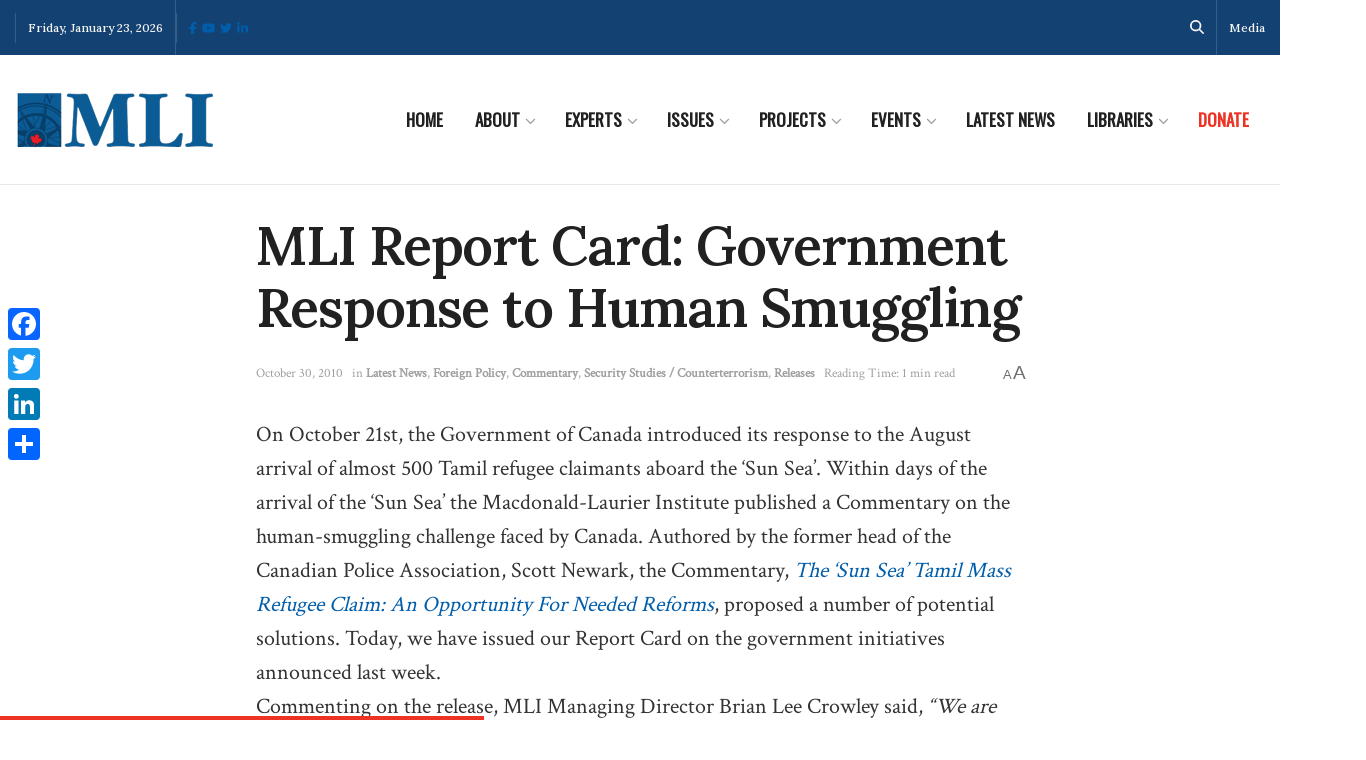

--- FILE ---
content_type: text/html; charset=UTF-8
request_url: https://macdonaldlaurier.ca/mli-report-card-government-response-to-human-smuggling-2/
body_size: 31961
content:


<!doctype html>
<!--[if lt IE 7]> <html class="no-js lt-ie9 lt-ie8 lt-ie7" lang="en-US"> <![endif]-->
<!--[if IE 7]>    <html class="no-js lt-ie9 lt-ie8" lang="en-US"> <![endif]-->
<!--[if IE 8]>    <html class="no-js lt-ie9" lang="en-US"> <![endif]-->
<!--[if IE 9]>    <html class="no-js lt-ie10" lang="en-US"> <![endif]-->
<!--[if gt IE 8]><!--> <html class="no-js" lang="en-US"> <!--<![endif]-->
<head>
    <meta http-equiv="Content-Type" content="text/html; charset=UTF-8" />
    <meta name='viewport' content='width=device-width, initial-scale=1, user-scalable=yes' />
    <link rel="profile" href="http://gmpg.org/xfn/11" />
    <link rel="pingback" href="https://macdonaldlaurier.ca/xmlrpc.php" />
    <meta name='robots' content='index, follow, max-image-preview:large, max-snippet:-1, max-video-preview:-1' />
			<script type="text/javascript">
			  var jnews_ajax_url = '/?ajax-request=jnews'
			</script>
			<script type="text/javascript">;window.jnews=window.jnews||{},window.jnews.library=window.jnews.library||{},window.jnews.library=function(){"use strict";var e=this;e.win=window,e.doc=document,e.noop=function(){},e.globalBody=e.doc.getElementsByTagName("body")[0],e.globalBody=e.globalBody?e.globalBody:e.doc,e.win.jnewsDataStorage=e.win.jnewsDataStorage||{_storage:new WeakMap,put:function(e,t,n){this._storage.has(e)||this._storage.set(e,new Map),this._storage.get(e).set(t,n)},get:function(e,t){return this._storage.get(e).get(t)},has:function(e,t){return this._storage.has(e)&&this._storage.get(e).has(t)},remove:function(e,t){var n=this._storage.get(e).delete(t);return 0===!this._storage.get(e).size&&this._storage.delete(e),n}},e.windowWidth=function(){return e.win.innerWidth||e.docEl.clientWidth||e.globalBody.clientWidth},e.windowHeight=function(){return e.win.innerHeight||e.docEl.clientHeight||e.globalBody.clientHeight},e.requestAnimationFrame=e.win.requestAnimationFrame||e.win.webkitRequestAnimationFrame||e.win.mozRequestAnimationFrame||e.win.msRequestAnimationFrame||window.oRequestAnimationFrame||function(e){return setTimeout(e,1e3/60)},e.cancelAnimationFrame=e.win.cancelAnimationFrame||e.win.webkitCancelAnimationFrame||e.win.webkitCancelRequestAnimationFrame||e.win.mozCancelAnimationFrame||e.win.msCancelRequestAnimationFrame||e.win.oCancelRequestAnimationFrame||function(e){clearTimeout(e)},e.classListSupport="classList"in document.createElement("_"),e.hasClass=e.classListSupport?function(e,t){return e.classList.contains(t)}:function(e,t){return e.className.indexOf(t)>=0},e.addClass=e.classListSupport?function(t,n){e.hasClass(t,n)||t.classList.add(n)}:function(t,n){e.hasClass(t,n)||(t.className+=" "+n)},e.removeClass=e.classListSupport?function(t,n){e.hasClass(t,n)&&t.classList.remove(n)}:function(t,n){e.hasClass(t,n)&&(t.className=t.className.replace(n,""))},e.objKeys=function(e){var t=[];for(var n in e)Object.prototype.hasOwnProperty.call(e,n)&&t.push(n);return t},e.isObjectSame=function(e,t){var n=!0;return JSON.stringify(e)!==JSON.stringify(t)&&(n=!1),n},e.extend=function(){for(var e,t,n,o=arguments[0]||{},i=1,a=arguments.length;i<a;i++)if(null!==(e=arguments[i]))for(t in e)o!==(n=e[t])&&void 0!==n&&(o[t]=n);return o},e.dataStorage=e.win.jnewsDataStorage,e.isVisible=function(e){return 0!==e.offsetWidth&&0!==e.offsetHeight||e.getBoundingClientRect().length},e.getHeight=function(e){return e.offsetHeight||e.clientHeight||e.getBoundingClientRect().height},e.getWidth=function(e){return e.offsetWidth||e.clientWidth||e.getBoundingClientRect().width},e.supportsPassive=!1;try{var t=Object.defineProperty({},"passive",{get:function(){e.supportsPassive=!0}});"createEvent"in e.doc?e.win.addEventListener("test",null,t):"fireEvent"in e.doc&&e.win.attachEvent("test",null)}catch(e){}e.passiveOption=!!e.supportsPassive&&{passive:!0},e.setStorage=function(e,t){e="jnews-"+e;var n={expired:Math.floor(((new Date).getTime()+432e5)/1e3)};t=Object.assign(n,t);localStorage.setItem(e,JSON.stringify(t))},e.getStorage=function(e){e="jnews-"+e;var t=localStorage.getItem(e);return null!==t&&0<t.length?JSON.parse(localStorage.getItem(e)):{}},e.expiredStorage=function(){var t,n="jnews-";for(var o in localStorage)o.indexOf(n)>-1&&"undefined"!==(t=e.getStorage(o.replace(n,""))).expired&&t.expired<Math.floor((new Date).getTime()/1e3)&&localStorage.removeItem(o)},e.addEvents=function(t,n,o){for(var i in n){var a=["touchstart","touchmove"].indexOf(i)>=0&&!o&&e.passiveOption;"createEvent"in e.doc?t.addEventListener(i,n[i],a):"fireEvent"in e.doc&&t.attachEvent("on"+i,n[i])}},e.removeEvents=function(t,n){for(var o in n)"createEvent"in e.doc?t.removeEventListener(o,n[o]):"fireEvent"in e.doc&&t.detachEvent("on"+o,n[o])},e.triggerEvents=function(t,n,o){var i;o=o||{detail:null};return"createEvent"in e.doc?(!(i=e.doc.createEvent("CustomEvent")||new CustomEvent(n)).initCustomEvent||i.initCustomEvent(n,!0,!1,o),void t.dispatchEvent(i)):"fireEvent"in e.doc?((i=e.doc.createEventObject()).eventType=n,void t.fireEvent("on"+i.eventType,i)):void 0},e.getParents=function(t,n){void 0===n&&(n=e.doc);for(var o=[],i=t.parentNode,a=!1;!a;)if(i){var r=i;r.querySelectorAll(n).length?a=!0:(o.push(r),i=r.parentNode)}else o=[],a=!0;return o},e.forEach=function(e,t,n){for(var o=0,i=e.length;o<i;o++)t.call(n,e[o],o)},e.getText=function(e){return e.innerText||e.textContent},e.setText=function(e,t){var n="object"==typeof t?t.innerText||t.textContent:t;e.innerText&&(e.innerText=n),e.textContent&&(e.textContent=n)},e.httpBuildQuery=function(t){return e.objKeys(t).reduce(function t(n){var o=arguments.length>1&&void 0!==arguments[1]?arguments[1]:null;return function(i,a){var r=n[a];a=encodeURIComponent(a);var s=o?"".concat(o,"[").concat(a,"]"):a;return null==r||"function"==typeof r?(i.push("".concat(s,"=")),i):["number","boolean","string"].includes(typeof r)?(i.push("".concat(s,"=").concat(encodeURIComponent(r))),i):(i.push(e.objKeys(r).reduce(t(r,s),[]).join("&")),i)}}(t),[]).join("&")},e.get=function(t,n,o,i){return o="function"==typeof o?o:e.noop,e.ajax("GET",t,n,o,i)},e.post=function(t,n,o,i){return o="function"==typeof o?o:e.noop,e.ajax("POST",t,n,o,i)},e.ajax=function(t,n,o,i,a){var r=new XMLHttpRequest,s=n,c=e.httpBuildQuery(o);if(t=-1!=["GET","POST"].indexOf(t)?t:"GET",r.open(t,s+("GET"==t?"?"+c:""),!0),"POST"==t&&r.setRequestHeader("Content-type","application/x-www-form-urlencoded"),r.setRequestHeader("X-Requested-With","XMLHttpRequest"),r.onreadystatechange=function(){4===r.readyState&&200<=r.status&&300>r.status&&"function"==typeof i&&i.call(void 0,r.response)},void 0!==a&&!a){return{xhr:r,send:function(){r.send("POST"==t?c:null)}}}return r.send("POST"==t?c:null),{xhr:r}},e.scrollTo=function(t,n,o){function i(e,t,n){this.start=this.position(),this.change=e-this.start,this.currentTime=0,this.increment=20,this.duration=void 0===n?500:n,this.callback=t,this.finish=!1,this.animateScroll()}return Math.easeInOutQuad=function(e,t,n,o){return(e/=o/2)<1?n/2*e*e+t:-n/2*(--e*(e-2)-1)+t},i.prototype.stop=function(){this.finish=!0},i.prototype.move=function(t){e.doc.documentElement.scrollTop=t,e.globalBody.parentNode.scrollTop=t,e.globalBody.scrollTop=t},i.prototype.position=function(){return e.doc.documentElement.scrollTop||e.globalBody.parentNode.scrollTop||e.globalBody.scrollTop},i.prototype.animateScroll=function(){this.currentTime+=this.increment;var t=Math.easeInOutQuad(this.currentTime,this.start,this.change,this.duration);this.move(t),this.currentTime<this.duration&&!this.finish?e.requestAnimationFrame.call(e.win,this.animateScroll.bind(this)):this.callback&&"function"==typeof this.callback&&this.callback()},new i(t,n,o)},e.unwrap=function(t){var n,o=t;e.forEach(t,(function(e,t){n?n+=e:n=e})),o.replaceWith(n)},e.performance={start:function(e){performance.mark(e+"Start")},stop:function(e){performance.mark(e+"End"),performance.measure(e,e+"Start",e+"End")}},e.fps=function(){var t=0,n=0,o=0;!function(){var i=t=0,a=0,r=0,s=document.getElementById("fpsTable"),c=function(t){void 0===document.getElementsByTagName("body")[0]?e.requestAnimationFrame.call(e.win,(function(){c(t)})):document.getElementsByTagName("body")[0].appendChild(t)};null===s&&((s=document.createElement("div")).style.position="fixed",s.style.top="120px",s.style.left="10px",s.style.width="100px",s.style.height="20px",s.style.border="1px solid black",s.style.fontSize="11px",s.style.zIndex="100000",s.style.backgroundColor="white",s.id="fpsTable",c(s));var l=function(){o++,n=Date.now(),(a=(o/(r=(n-t)/1e3)).toPrecision(2))!=i&&(i=a,s.innerHTML=i+"fps"),1<r&&(t=n,o=0),e.requestAnimationFrame.call(e.win,l)};l()}()},e.instr=function(e,t){for(var n=0;n<t.length;n++)if(-1!==e.toLowerCase().indexOf(t[n].toLowerCase()))return!0},e.winLoad=function(t,n){function o(o){if("complete"===e.doc.readyState||"interactive"===e.doc.readyState)return!o||n?setTimeout(t,n||1):t(o),1}o()||e.addEvents(e.win,{load:o})},e.docReady=function(t,n){function o(o){if("complete"===e.doc.readyState||"interactive"===e.doc.readyState)return!o||n?setTimeout(t,n||1):t(o),1}o()||e.addEvents(e.doc,{DOMContentLoaded:o})},e.fireOnce=function(){e.docReady((function(){e.assets=e.assets||[],e.assets.length&&(e.boot(),e.load_assets())}),50)},e.boot=function(){e.length&&e.doc.querySelectorAll("style[media]").forEach((function(e){"not all"==e.getAttribute("media")&&e.removeAttribute("media")}))},e.create_js=function(t,n){var o=e.doc.createElement("script");switch(o.setAttribute("src",t),n){case"defer":o.setAttribute("defer",!0);break;case"async":o.setAttribute("async",!0);break;case"deferasync":o.setAttribute("defer",!0),o.setAttribute("async",!0)}e.globalBody.appendChild(o)},e.load_assets=function(){"object"==typeof e.assets&&e.forEach(e.assets.slice(0),(function(t,n){var o="";t.defer&&(o+="defer"),t.async&&(o+="async"),e.create_js(t.url,o);var i=e.assets.indexOf(t);i>-1&&e.assets.splice(i,1)})),e.assets=jnewsoption.au_scripts=window.jnewsads=[]},e.setCookie=function(e,t,n){var o="";if(n){var i=new Date;i.setTime(i.getTime()+24*n*60*60*1e3),o="; expires="+i.toUTCString()}document.cookie=e+"="+(t||"")+o+"; path=/"},e.getCookie=function(e){for(var t=e+"=",n=document.cookie.split(";"),o=0;o<n.length;o++){for(var i=n[o];" "==i.charAt(0);)i=i.substring(1,i.length);if(0==i.indexOf(t))return i.substring(t.length,i.length)}return null},e.eraseCookie=function(e){document.cookie=e+"=; Path=/; Expires=Thu, 01 Jan 1970 00:00:01 GMT;"},e.docReady((function(){e.globalBody=e.globalBody==e.doc?e.doc.getElementsByTagName("body")[0]:e.globalBody,e.globalBody=e.globalBody?e.globalBody:e.doc})),e.winLoad((function(){e.winLoad((function(){var t=!1;if(void 0!==window.jnewsadmin)if(void 0!==window.file_version_checker){var n=e.objKeys(window.file_version_checker);n.length?n.forEach((function(e){t||"10.0.4"===window.file_version_checker[e]||(t=!0)})):t=!0}else t=!0;t&&(window.jnewsHelper.getMessage(),window.jnewsHelper.getNotice())}),2500)}))},window.jnews.library=new window.jnews.library;</script><!-- Google tag (gtag.js) consent mode dataLayer added by Site Kit -->
<script type="text/javascript" id="google_gtagjs-js-consent-mode-data-layer">
/* <![CDATA[ */
window.dataLayer = window.dataLayer || [];function gtag(){dataLayer.push(arguments);}
gtag('consent', 'default', {"ad_personalization":"denied","ad_storage":"denied","ad_user_data":"denied","analytics_storage":"denied","functionality_storage":"denied","security_storage":"denied","personalization_storage":"denied","region":["AT","BE","BG","CH","CY","CZ","DE","DK","EE","ES","FI","FR","GB","GR","HR","HU","IE","IS","IT","LI","LT","LU","LV","MT","NL","NO","PL","PT","RO","SE","SI","SK"],"wait_for_update":500});
window._googlesitekitConsentCategoryMap = {"statistics":["analytics_storage"],"marketing":["ad_storage","ad_user_data","ad_personalization"],"functional":["functionality_storage","security_storage"],"preferences":["personalization_storage"]};
window._googlesitekitConsents = {"ad_personalization":"denied","ad_storage":"denied","ad_user_data":"denied","analytics_storage":"denied","functionality_storage":"denied","security_storage":"denied","personalization_storage":"denied","region":["AT","BE","BG","CH","CY","CZ","DE","DK","EE","ES","FI","FR","GB","GR","HR","HU","IE","IS","IT","LI","LT","LU","LV","MT","NL","NO","PL","PT","RO","SE","SI","SK"],"wait_for_update":500};
/* ]]> */
</script>
<!-- End Google tag (gtag.js) consent mode dataLayer added by Site Kit -->

	<!-- This site is optimized with the Yoast SEO plugin v26.8 - https://yoast.com/product/yoast-seo-wordpress/ -->
	<title>MLI Report Card: Government Response to Human Smuggling | Macdonald-Laurier Institute</title>
	<meta name="description" content="The Macdonald-Laurier Institute issues a Report Card on the government initiatives to combat the challenge of human smuggling facing Canada." />
	<link rel="canonical" href="https://macdonaldlaurier.ca/mli-report-card-government-response-to-human-smuggling-2/" />
	<meta property="og:locale" content="en_US" />
	<meta property="og:type" content="article" />
	<meta property="og:title" content="MLI Report Card: Government Response to Human Smuggling | Macdonald-Laurier Institute" />
	<meta property="og:description" content="The Macdonald-Laurier Institute issues a Report Card on the government initiatives to combat the challenge of human smuggling facing Canada." />
	<meta property="og:url" content="https://macdonaldlaurier.ca/mli-report-card-government-response-to-human-smuggling-2/" />
	<meta property="og:site_name" content="Macdonald-Laurier Institute" />
	<meta property="article:publisher" content="https://www.facebook.com/MacdonaldLaurierInstitute" />
	<meta property="article:published_time" content="2010-10-30T20:30:51+00:00" />
	<meta property="article:modified_time" content="2022-01-27T18:44:39+00:00" />
	<meta property="og:image" content="https://macdonaldlaurier.ca/wp-content/uploads/2021/03/MLI_feature_default.jpg" />
	<meta property="og:image:width" content="774" />
	<meta property="og:image:height" content="429" />
	<meta property="og:image:type" content="image/jpeg" />
	<meta name="author" content="Brett Byers-Lane" />
	<meta name="twitter:card" content="summary_large_image" />
	<meta name="twitter:creator" content="@MLInstitute" />
	<meta name="twitter:site" content="@MLInstitute" />
	<meta name="twitter:label1" content="Written by" />
	<meta name="twitter:data1" content="Brett Byers-Lane" />
	<meta name="twitter:label2" content="Est. reading time" />
	<meta name="twitter:data2" content="1 minute" />
	<script type="application/ld+json" class="yoast-schema-graph">{"@context":"https://schema.org","@graph":[{"@type":"Article","@id":"https://macdonaldlaurier.ca/mli-report-card-government-response-to-human-smuggling-2/#article","isPartOf":{"@id":"https://macdonaldlaurier.ca/mli-report-card-government-response-to-human-smuggling-2/"},"author":{"name":"Brett Byers-Lane","@id":"https://macdonaldlaurier.ca/#/schema/person/48b6964fc8d9f5ab9635f957ee744ded"},"headline":"MLI Report Card: Government Response to Human Smuggling","datePublished":"2010-10-30T20:30:51+00:00","dateModified":"2022-01-27T18:44:39+00:00","mainEntityOfPage":{"@id":"https://macdonaldlaurier.ca/mli-report-card-government-response-to-human-smuggling-2/"},"wordCount":161,"commentCount":0,"publisher":{"@id":"https://macdonaldlaurier.ca/#organization"},"articleSection":["Latest News","Foreign Policy","Commentary","Security Studies / Counterterrorism","Releases"],"inLanguage":"en-US","potentialAction":[{"@type":"CommentAction","name":"Comment","target":["https://macdonaldlaurier.ca/mli-report-card-government-response-to-human-smuggling-2/#respond"]}]},{"@type":"WebPage","@id":"https://macdonaldlaurier.ca/mli-report-card-government-response-to-human-smuggling-2/","url":"https://macdonaldlaurier.ca/mli-report-card-government-response-to-human-smuggling-2/","name":"MLI Report Card: Government Response to Human Smuggling | Macdonald-Laurier Institute","isPartOf":{"@id":"https://macdonaldlaurier.ca/#website"},"datePublished":"2010-10-30T20:30:51+00:00","dateModified":"2022-01-27T18:44:39+00:00","description":"The Macdonald-Laurier Institute issues a Report Card on the government initiatives to combat the challenge of human smuggling facing Canada.","breadcrumb":{"@id":"https://macdonaldlaurier.ca/mli-report-card-government-response-to-human-smuggling-2/#breadcrumb"},"inLanguage":"en-US","potentialAction":[{"@type":"ReadAction","target":["https://macdonaldlaurier.ca/mli-report-card-government-response-to-human-smuggling-2/"]}]},{"@type":"BreadcrumbList","@id":"https://macdonaldlaurier.ca/mli-report-card-government-response-to-human-smuggling-2/#breadcrumb","itemListElement":[{"@type":"ListItem","position":1,"name":"Home","item":"https://macdonaldlaurier.ca/"},{"@type":"ListItem","position":2,"name":"MLI Report Card: Government Response to Human Smuggling"}]},{"@type":"WebSite","@id":"https://macdonaldlaurier.ca/#website","url":"https://macdonaldlaurier.ca/","name":"Macdonald-Laurier Institute","description":"Canada&#039;s leading public policy think tank","publisher":{"@id":"https://macdonaldlaurier.ca/#organization"},"potentialAction":[{"@type":"SearchAction","target":{"@type":"EntryPoint","urlTemplate":"https://macdonaldlaurier.ca/?s={search_term_string}"},"query-input":{"@type":"PropertyValueSpecification","valueRequired":true,"valueName":"search_term_string"}}],"inLanguage":"en-US"},{"@type":"Organization","@id":"https://macdonaldlaurier.ca/#organization","name":"Macdonald-Laurier Institute","url":"https://macdonaldlaurier.ca/","logo":{"@type":"ImageObject","inLanguage":"en-US","@id":"https://macdonaldlaurier.ca/#/schema/logo/image/","url":"https://macdonaldlaurier.ca/wp-content/uploads/2021/01/MLI-LOGO-2021.jpg","contentUrl":"https://macdonaldlaurier.ca/wp-content/uploads/2021/01/MLI-LOGO-2021.jpg","width":574,"height":581,"caption":"Macdonald-Laurier Institute"},"image":{"@id":"https://macdonaldlaurier.ca/#/schema/logo/image/"},"sameAs":["https://www.facebook.com/MacdonaldLaurierInstitute","https://x.com/MLInstitute","https://www.linkedin.com/company/624286/","https://www.youtube.com/channel/UCYIUCRQV5-QU2df5HaOgY_g"]},{"@type":"Person","@id":"https://macdonaldlaurier.ca/#/schema/person/48b6964fc8d9f5ab9635f957ee744ded","name":"Brett Byers-Lane","image":{"@type":"ImageObject","inLanguage":"en-US","@id":"https://macdonaldlaurier.ca/#/schema/person/image/","url":"https://macdonaldlaurier.ca/wp-content/wphb-cache/gravatar/2fd/2fd5cbdd44c65f18ae35d411c9e37f7bx96.jpg","contentUrl":"https://macdonaldlaurier.ca/wp-content/wphb-cache/gravatar/2fd/2fd5cbdd44c65f18ae35d411c9e37f7bx96.jpg","caption":"Brett Byers-Lane"}}]}</script>
	<!-- / Yoast SEO plugin. -->


<link rel='dns-prefetch' href='//static.addtoany.com' />
<link rel='dns-prefetch' href='//kit.fontawesome.com' />
<link rel='dns-prefetch' href='//www.googletagmanager.com' />
<link rel='dns-prefetch' href='//fonts.googleapis.com' />
<link rel='dns-prefetch' href='//fonts.gstatic.com' />
<link rel='dns-prefetch' href='//ajax.googleapis.com' />
<link rel='dns-prefetch' href='//apis.google.com' />
<link rel='dns-prefetch' href='//google-analytics.com' />
<link rel='dns-prefetch' href='//www.google-analytics.com' />
<link rel='dns-prefetch' href='//ssl.google-analytics.com' />
<link rel='dns-prefetch' href='//youtube.com' />
<link rel='dns-prefetch' href='//s.gravatar.com' />
<link href='//hb.wpmucdn.com' rel='preconnect' />
<link href='http://fonts.googleapis.com' rel='preconnect' />
<link href='//fonts.gstatic.com' crossorigin='' rel='preconnect' />
<link rel='preconnect' href='https://fonts.gstatic.com' />
<link rel="alternate" type="application/rss+xml" title="Macdonald-Laurier Institute &raquo; Feed" href="https://macdonaldlaurier.ca/feed/" />
<link rel="alternate" type="application/rss+xml" title="Macdonald-Laurier Institute &raquo; Comments Feed" href="https://macdonaldlaurier.ca/comments/feed/" />
<link rel="alternate" type="text/calendar" title="Macdonald-Laurier Institute &raquo; iCal Feed" href="https://macdonaldlaurier.ca/events/?ical=1" />
<link rel="alternate" title="oEmbed (JSON)" type="application/json+oembed" href="https://macdonaldlaurier.ca/wp-json/oembed/1.0/embed?url=https%3A%2F%2Fmacdonaldlaurier.ca%2Fmli-report-card-government-response-to-human-smuggling-2%2F" />
<link rel="alternate" title="oEmbed (XML)" type="text/xml+oembed" href="https://macdonaldlaurier.ca/wp-json/oembed/1.0/embed?url=https%3A%2F%2Fmacdonaldlaurier.ca%2Fmli-report-card-government-response-to-human-smuggling-2%2F&#038;format=xml" />
		<style>
			.lazyload,
			.lazyloading {
				max-width: 100%;
			}
		</style>
		<style id='wp-img-auto-sizes-contain-inline-css' type='text/css'>
img:is([sizes=auto i],[sizes^="auto," i]){contain-intrinsic-size:3000px 1500px}
/*# sourceURL=wp-img-auto-sizes-contain-inline-css */
</style>
<link rel='stylesheet' id='ctf_styles-css' href='https://macdonaldlaurier.ca/wp-content/plugins/custom-twitter-feeds-pro/css/ctf-styles.min.css?ver=2.5.3' type='text/css' media='all' />
<link rel='stylesheet' id='wp-block-library-css' href='https://macdonaldlaurier.ca/wp-includes/css/dist/block-library/style.min.css?ver=6.9' type='text/css' media='all' />
<style id='classic-theme-styles-inline-css' type='text/css'>
/*! This file is auto-generated */
.wp-block-button__link{color:#fff;background-color:#32373c;border-radius:9999px;box-shadow:none;text-decoration:none;padding:calc(.667em + 2px) calc(1.333em + 2px);font-size:1.125em}.wp-block-file__button{background:#32373c;color:#fff;text-decoration:none}
/*# sourceURL=/wp-includes/css/classic-themes.min.css */
</style>
<style id='font-awesome-svg-styles-default-inline-css' type='text/css'>
.svg-inline--fa {
  display: inline-block;
  height: 1em;
  overflow: visible;
  vertical-align: -.125em;
}
/*# sourceURL=font-awesome-svg-styles-default-inline-css */
</style>
<link rel='stylesheet' id='font-awesome-svg-styles-css' href='https://macdonaldlaurier.ca/wp-content/uploads/font-awesome/v6.6.0/css/svg-with-js.css' type='text/css' media='all' />
<style id='font-awesome-svg-styles-inline-css' type='text/css'>
   .wp-block-font-awesome-icon svg::before,
   .wp-rich-text-font-awesome-icon svg::before {content: unset;}
/*# sourceURL=font-awesome-svg-styles-inline-css */
</style>
<style id='global-styles-inline-css' type='text/css'>
:root{--wp--preset--aspect-ratio--square: 1;--wp--preset--aspect-ratio--4-3: 4/3;--wp--preset--aspect-ratio--3-4: 3/4;--wp--preset--aspect-ratio--3-2: 3/2;--wp--preset--aspect-ratio--2-3: 2/3;--wp--preset--aspect-ratio--16-9: 16/9;--wp--preset--aspect-ratio--9-16: 9/16;--wp--preset--color--black: #000000;--wp--preset--color--cyan-bluish-gray: #abb8c3;--wp--preset--color--white: #ffffff;--wp--preset--color--pale-pink: #f78da7;--wp--preset--color--vivid-red: #cf2e2e;--wp--preset--color--luminous-vivid-orange: #ff6900;--wp--preset--color--luminous-vivid-amber: #fcb900;--wp--preset--color--light-green-cyan: #7bdcb5;--wp--preset--color--vivid-green-cyan: #00d084;--wp--preset--color--pale-cyan-blue: #8ed1fc;--wp--preset--color--vivid-cyan-blue: #0693e3;--wp--preset--color--vivid-purple: #9b51e0;--wp--preset--gradient--vivid-cyan-blue-to-vivid-purple: linear-gradient(135deg,rgb(6,147,227) 0%,rgb(155,81,224) 100%);--wp--preset--gradient--light-green-cyan-to-vivid-green-cyan: linear-gradient(135deg,rgb(122,220,180) 0%,rgb(0,208,130) 100%);--wp--preset--gradient--luminous-vivid-amber-to-luminous-vivid-orange: linear-gradient(135deg,rgb(252,185,0) 0%,rgb(255,105,0) 100%);--wp--preset--gradient--luminous-vivid-orange-to-vivid-red: linear-gradient(135deg,rgb(255,105,0) 0%,rgb(207,46,46) 100%);--wp--preset--gradient--very-light-gray-to-cyan-bluish-gray: linear-gradient(135deg,rgb(238,238,238) 0%,rgb(169,184,195) 100%);--wp--preset--gradient--cool-to-warm-spectrum: linear-gradient(135deg,rgb(74,234,220) 0%,rgb(151,120,209) 20%,rgb(207,42,186) 40%,rgb(238,44,130) 60%,rgb(251,105,98) 80%,rgb(254,248,76) 100%);--wp--preset--gradient--blush-light-purple: linear-gradient(135deg,rgb(255,206,236) 0%,rgb(152,150,240) 100%);--wp--preset--gradient--blush-bordeaux: linear-gradient(135deg,rgb(254,205,165) 0%,rgb(254,45,45) 50%,rgb(107,0,62) 100%);--wp--preset--gradient--luminous-dusk: linear-gradient(135deg,rgb(255,203,112) 0%,rgb(199,81,192) 50%,rgb(65,88,208) 100%);--wp--preset--gradient--pale-ocean: linear-gradient(135deg,rgb(255,245,203) 0%,rgb(182,227,212) 50%,rgb(51,167,181) 100%);--wp--preset--gradient--electric-grass: linear-gradient(135deg,rgb(202,248,128) 0%,rgb(113,206,126) 100%);--wp--preset--gradient--midnight: linear-gradient(135deg,rgb(2,3,129) 0%,rgb(40,116,252) 100%);--wp--preset--font-size--small: 13px;--wp--preset--font-size--medium: 20px;--wp--preset--font-size--large: 36px;--wp--preset--font-size--x-large: 42px;--wp--preset--spacing--20: 0.44rem;--wp--preset--spacing--30: 0.67rem;--wp--preset--spacing--40: 1rem;--wp--preset--spacing--50: 1.5rem;--wp--preset--spacing--60: 2.25rem;--wp--preset--spacing--70: 3.38rem;--wp--preset--spacing--80: 5.06rem;--wp--preset--shadow--natural: 6px 6px 9px rgba(0, 0, 0, 0.2);--wp--preset--shadow--deep: 12px 12px 50px rgba(0, 0, 0, 0.4);--wp--preset--shadow--sharp: 6px 6px 0px rgba(0, 0, 0, 0.2);--wp--preset--shadow--outlined: 6px 6px 0px -3px rgb(255, 255, 255), 6px 6px rgb(0, 0, 0);--wp--preset--shadow--crisp: 6px 6px 0px rgb(0, 0, 0);}:where(.is-layout-flex){gap: 0.5em;}:where(.is-layout-grid){gap: 0.5em;}body .is-layout-flex{display: flex;}.is-layout-flex{flex-wrap: wrap;align-items: center;}.is-layout-flex > :is(*, div){margin: 0;}body .is-layout-grid{display: grid;}.is-layout-grid > :is(*, div){margin: 0;}:where(.wp-block-columns.is-layout-flex){gap: 2em;}:where(.wp-block-columns.is-layout-grid){gap: 2em;}:where(.wp-block-post-template.is-layout-flex){gap: 1.25em;}:where(.wp-block-post-template.is-layout-grid){gap: 1.25em;}.has-black-color{color: var(--wp--preset--color--black) !important;}.has-cyan-bluish-gray-color{color: var(--wp--preset--color--cyan-bluish-gray) !important;}.has-white-color{color: var(--wp--preset--color--white) !important;}.has-pale-pink-color{color: var(--wp--preset--color--pale-pink) !important;}.has-vivid-red-color{color: var(--wp--preset--color--vivid-red) !important;}.has-luminous-vivid-orange-color{color: var(--wp--preset--color--luminous-vivid-orange) !important;}.has-luminous-vivid-amber-color{color: var(--wp--preset--color--luminous-vivid-amber) !important;}.has-light-green-cyan-color{color: var(--wp--preset--color--light-green-cyan) !important;}.has-vivid-green-cyan-color{color: var(--wp--preset--color--vivid-green-cyan) !important;}.has-pale-cyan-blue-color{color: var(--wp--preset--color--pale-cyan-blue) !important;}.has-vivid-cyan-blue-color{color: var(--wp--preset--color--vivid-cyan-blue) !important;}.has-vivid-purple-color{color: var(--wp--preset--color--vivid-purple) !important;}.has-black-background-color{background-color: var(--wp--preset--color--black) !important;}.has-cyan-bluish-gray-background-color{background-color: var(--wp--preset--color--cyan-bluish-gray) !important;}.has-white-background-color{background-color: var(--wp--preset--color--white) !important;}.has-pale-pink-background-color{background-color: var(--wp--preset--color--pale-pink) !important;}.has-vivid-red-background-color{background-color: var(--wp--preset--color--vivid-red) !important;}.has-luminous-vivid-orange-background-color{background-color: var(--wp--preset--color--luminous-vivid-orange) !important;}.has-luminous-vivid-amber-background-color{background-color: var(--wp--preset--color--luminous-vivid-amber) !important;}.has-light-green-cyan-background-color{background-color: var(--wp--preset--color--light-green-cyan) !important;}.has-vivid-green-cyan-background-color{background-color: var(--wp--preset--color--vivid-green-cyan) !important;}.has-pale-cyan-blue-background-color{background-color: var(--wp--preset--color--pale-cyan-blue) !important;}.has-vivid-cyan-blue-background-color{background-color: var(--wp--preset--color--vivid-cyan-blue) !important;}.has-vivid-purple-background-color{background-color: var(--wp--preset--color--vivid-purple) !important;}.has-black-border-color{border-color: var(--wp--preset--color--black) !important;}.has-cyan-bluish-gray-border-color{border-color: var(--wp--preset--color--cyan-bluish-gray) !important;}.has-white-border-color{border-color: var(--wp--preset--color--white) !important;}.has-pale-pink-border-color{border-color: var(--wp--preset--color--pale-pink) !important;}.has-vivid-red-border-color{border-color: var(--wp--preset--color--vivid-red) !important;}.has-luminous-vivid-orange-border-color{border-color: var(--wp--preset--color--luminous-vivid-orange) !important;}.has-luminous-vivid-amber-border-color{border-color: var(--wp--preset--color--luminous-vivid-amber) !important;}.has-light-green-cyan-border-color{border-color: var(--wp--preset--color--light-green-cyan) !important;}.has-vivid-green-cyan-border-color{border-color: var(--wp--preset--color--vivid-green-cyan) !important;}.has-pale-cyan-blue-border-color{border-color: var(--wp--preset--color--pale-cyan-blue) !important;}.has-vivid-cyan-blue-border-color{border-color: var(--wp--preset--color--vivid-cyan-blue) !important;}.has-vivid-purple-border-color{border-color: var(--wp--preset--color--vivid-purple) !important;}.has-vivid-cyan-blue-to-vivid-purple-gradient-background{background: var(--wp--preset--gradient--vivid-cyan-blue-to-vivid-purple) !important;}.has-light-green-cyan-to-vivid-green-cyan-gradient-background{background: var(--wp--preset--gradient--light-green-cyan-to-vivid-green-cyan) !important;}.has-luminous-vivid-amber-to-luminous-vivid-orange-gradient-background{background: var(--wp--preset--gradient--luminous-vivid-amber-to-luminous-vivid-orange) !important;}.has-luminous-vivid-orange-to-vivid-red-gradient-background{background: var(--wp--preset--gradient--luminous-vivid-orange-to-vivid-red) !important;}.has-very-light-gray-to-cyan-bluish-gray-gradient-background{background: var(--wp--preset--gradient--very-light-gray-to-cyan-bluish-gray) !important;}.has-cool-to-warm-spectrum-gradient-background{background: var(--wp--preset--gradient--cool-to-warm-spectrum) !important;}.has-blush-light-purple-gradient-background{background: var(--wp--preset--gradient--blush-light-purple) !important;}.has-blush-bordeaux-gradient-background{background: var(--wp--preset--gradient--blush-bordeaux) !important;}.has-luminous-dusk-gradient-background{background: var(--wp--preset--gradient--luminous-dusk) !important;}.has-pale-ocean-gradient-background{background: var(--wp--preset--gradient--pale-ocean) !important;}.has-electric-grass-gradient-background{background: var(--wp--preset--gradient--electric-grass) !important;}.has-midnight-gradient-background{background: var(--wp--preset--gradient--midnight) !important;}.has-small-font-size{font-size: var(--wp--preset--font-size--small) !important;}.has-medium-font-size{font-size: var(--wp--preset--font-size--medium) !important;}.has-large-font-size{font-size: var(--wp--preset--font-size--large) !important;}.has-x-large-font-size{font-size: var(--wp--preset--font-size--x-large) !important;}
:where(.wp-block-post-template.is-layout-flex){gap: 1.25em;}:where(.wp-block-post-template.is-layout-grid){gap: 1.25em;}
:where(.wp-block-term-template.is-layout-flex){gap: 1.25em;}:where(.wp-block-term-template.is-layout-grid){gap: 1.25em;}
:where(.wp-block-columns.is-layout-flex){gap: 2em;}:where(.wp-block-columns.is-layout-grid){gap: 2em;}
:root :where(.wp-block-pullquote){font-size: 1.5em;line-height: 1.6;}
/*# sourceURL=global-styles-inline-css */
</style>
<link rel='stylesheet' id='cmedcf-contact-form-css-css' href='https://macdonaldlaurier.ca/wp-content/plugins/cm-expert-directory-contact-form/views/frontend/assets/css/cmedcf-contact-form.css?ver=6.9' type='text/css' media='all' />
<link rel='stylesheet' id='dashicons-css' href='https://macdonaldlaurier.ca/wp-includes/css/dashicons.min.css?ver=6.9' type='text/css' media='all' />
<link rel='stylesheet' id='contact-form-7-css' href='https://macdonaldlaurier.ca/wp-content/plugins/contact-form-7/includes/css/styles.css?ver=6.1.4' type='text/css' media='all' />
<link rel='stylesheet' id='gdpr-css' href='https://macdonaldlaurier.ca/wp-content/plugins/gdpr/dist/css/public.css?ver=2.1.2' type='text/css' media='all' />
<link rel='stylesheet' id='tribe-events-v2-single-skeleton-css' href='https://macdonaldlaurier.ca/wp-content/plugins/the-events-calendar/build/css/tribe-events-single-skeleton.css?ver=6.15.14' type='text/css' media='all' />
<link rel='stylesheet' id='tribe-events-v2-single-skeleton-full-css' href='https://macdonaldlaurier.ca/wp-content/plugins/the-events-calendar/build/css/tribe-events-single-full.css?ver=6.15.14' type='text/css' media='all' />
<link rel='stylesheet' id='tec-events-elementor-widgets-base-styles-css' href='https://macdonaldlaurier.ca/wp-content/plugins/the-events-calendar/build/css/integrations/plugins/elementor/widgets/widget-base.css?ver=6.15.14' type='text/css' media='all' />
<link rel='stylesheet' id='jnews-parent-style-css' href='https://macdonaldlaurier.ca/wp-content/themes/jnews/style.css?ver=6.9' type='text/css' media='all' />
<link rel='stylesheet' id='elementor-frontend-css' href='https://macdonaldlaurier.ca/wp-content/plugins/elementor/assets/css/frontend.min.css?ver=3.34.2' type='text/css' media='all' />
<link rel='stylesheet' id='jeg_customizer_font-css' href='//fonts.googleapis.com/css?family=Crimson+Text%3Areguler%7CLora%3A500%2C600%7COswald%3Areguler&#038;display=swap&#038;ver=1.3.0' type='text/css' media='all' />
<link rel='stylesheet' id='addtoany-css' href='https://macdonaldlaurier.ca/wp-content/plugins/add-to-any/addtoany.min.css?ver=1.16' type='text/css' media='all' />
<style id='addtoany-inline-css' type='text/css'>
@media screen and (max-width:980px){
.a2a_floating_style.a2a_vertical_style{display:none;}
}
/*# sourceURL=addtoany-inline-css */
</style>
<link rel='stylesheet' id='mediaelement-css' href='https://macdonaldlaurier.ca/wp-includes/js/mediaelement/mediaelementplayer-legacy.min.css?ver=4.2.17' type='text/css' media='all' />
<link rel='stylesheet' id='wp-mediaelement-css' href='https://macdonaldlaurier.ca/wp-includes/js/mediaelement/wp-mediaelement.min.css?ver=6.9' type='text/css' media='all' />
<link rel='stylesheet' id='font-awesome-css' href='https://macdonaldlaurier.ca/wp-content/plugins/elementor/assets/lib/font-awesome/css/font-awesome.min.css?ver=4.7.0' type='text/css' media='all' />
<link rel='stylesheet' id='jnews-frontend-css' href='https://macdonaldlaurier.ca/wp-content/themes/jnews/assets/dist/frontend.min.css?ver=1.0.0' type='text/css' media='all' />
<link rel='stylesheet' id='jnews-elementor-css' href='https://macdonaldlaurier.ca/wp-content/themes/jnews/assets/css/elementor-frontend.css?ver=1.0.0' type='text/css' media='all' />
<link rel='stylesheet' id='jnews-style-css' href='https://macdonaldlaurier.ca/wp-content/themes/jnews-child/style.css?ver=1.0.0' type='text/css' media='all' />
<link rel='stylesheet' id='jnews-darkmode-css' href='https://macdonaldlaurier.ca/wp-content/themes/jnews/assets/css/darkmode.css?ver=1.0.0' type='text/css' media='all' />
<link rel='stylesheet' id='jnews-select-share-css' href='https://macdonaldlaurier.ca/wp-content/plugins/jnews-social-share/assets/css/plugin.css' type='text/css' media='all' />
<!--n2css--><!--n2js--><script type="text/javascript" src="https://macdonaldlaurier.ca/wp-includes/js/jquery/jquery.min.js?ver=3.7.1" id="jquery-core-js"></script>
<script type="text/javascript" src="https://macdonaldlaurier.ca/wp-includes/js/jquery/jquery-migrate.min.js?ver=3.4.1" id="jquery-migrate-js"></script>
<script type="text/javascript" id="addtoany-core-js-before">
/* <![CDATA[ */
window.a2a_config=window.a2a_config||{};a2a_config.callbacks=[];a2a_config.overlays=[];a2a_config.templates={};

//# sourceURL=addtoany-core-js-before
/* ]]> */
</script>
<script type="text/javascript" defer src="https://static.addtoany.com/menu/page.js" id="addtoany-core-js"></script>
<script type="text/javascript" defer src="https://macdonaldlaurier.ca/wp-content/plugins/add-to-any/addtoany.min.js?ver=1.1" id="addtoany-jquery-js"></script>
<script type="text/javascript" src="https://macdonaldlaurier.ca/wp-content/plugins/cm-expert-directory-contact-form/views/frontend/assets/js/jquery-confirm.min.js?ver=6.9" id="jquery_confirm_min_js-js"></script>
<script type="text/javascript" id="cmedcf-contact-form-js-js-extra">
/* <![CDATA[ */
var cmedcf_data = {"ajaxurl":"https://macdonaldlaurier.ca/wp-admin/admin-ajax.php","successmessage":"Your message has been sent successfully."};
//# sourceURL=cmedcf-contact-form-js-js-extra
/* ]]> */
</script>
<script type="text/javascript" src="https://macdonaldlaurier.ca/wp-content/plugins/cm-expert-directory-contact-form/views/frontend/assets/js/cmedcf-frontend-ajax.js?ver=1.1.6" id="cmedcf-contact-form-js-js"></script>
<script type="text/javascript" id="gdpr-js-extra">
/* <![CDATA[ */
var GDPR = {"ajaxurl":"https://macdonaldlaurier.ca/wp-admin/admin-ajax.php","logouturl":"","i18n":{"aborting":"Aborting","logging_out":"You are being logged out.","continue":"Continue","cancel":"Cancel","ok":"OK","close_account":"Close your account?","close_account_warning":"Your account will be closed and all data will be permanently deleted and cannot be recovered. Are you sure?","are_you_sure":"Are you sure?","policy_disagree":"By disagreeing you will no longer have access to our site and will be logged out."},"is_user_logged_in":"","refresh":"1"};
//# sourceURL=gdpr-js-extra
/* ]]> */
</script>
<script type="text/javascript" src="https://macdonaldlaurier.ca/wp-content/plugins/gdpr/dist/js/public.js?ver=2.1.2" id="gdpr-js"></script>
<script defer crossorigin="anonymous" type="text/javascript" src="https://kit.fontawesome.com/c6ea03a24f.js" id="font-awesome-official-js"></script>

<!-- Google tag (gtag.js) snippet added by Site Kit -->
<!-- Google Analytics snippet added by Site Kit -->
<script type="text/javascript" src="https://www.googletagmanager.com/gtag/js?id=G-QH5ZNEVC9T" id="google_gtagjs-js" async></script>
<script type="text/javascript" id="google_gtagjs-js-after">
/* <![CDATA[ */
window.dataLayer = window.dataLayer || [];function gtag(){dataLayer.push(arguments);}
gtag("set","linker",{"domains":["macdonaldlaurier.ca"]});
gtag("js", new Date());
gtag("set", "developer_id.dZTNiMT", true);
gtag("config", "G-QH5ZNEVC9T", {"googlesitekit_post_type":"post"});
//# sourceURL=google_gtagjs-js-after
/* ]]> */
</script>
<link rel="https://api.w.org/" href="https://macdonaldlaurier.ca/wp-json/" /><link rel="alternate" title="JSON" type="application/json" href="https://macdonaldlaurier.ca/wp-json/wp/v2/posts/2432" /><link rel="EditURI" type="application/rsd+xml" title="RSD" href="https://macdonaldlaurier.ca/xmlrpc.php?rsd" />
<meta name="generator" content="WordPress 6.9" />
<link rel='shortlink' href='https://macdonaldlaurier.ca/?p=2432' />
<link rel="canonical" href="https://macdonaldlaurier.ca/mli-report-card-government-response-to-human-smuggling-2/"><meta name="generator" content="Site Kit by Google 1.170.0" /><meta name="tec-api-version" content="v1"><meta name="tec-api-origin" content="https://macdonaldlaurier.ca"><link rel="alternate" href="https://macdonaldlaurier.ca/wp-json/tribe/events/v1/" />		<script>
			document.documentElement.className = document.documentElement.className.replace('no-js', 'js');
		</script>
				<style>
			.no-js img.lazyload {
				display: none;
			}

			figure.wp-block-image img.lazyloading {
				min-width: 150px;
			}

			.lazyload,
			.lazyloading {
				--smush-placeholder-width: 100px;
				--smush-placeholder-aspect-ratio: 1/1;
				width: var(--smush-image-width, var(--smush-placeholder-width)) !important;
				aspect-ratio: var(--smush-image-aspect-ratio, var(--smush-placeholder-aspect-ratio)) !important;
			}

						.lazyload, .lazyloading {
				opacity: 0;
			}

			.lazyloaded {
				opacity: 1;
				transition: opacity 400ms;
				transition-delay: 0ms;
			}

					</style>
		<meta name="generator" content="Elementor 3.34.2; features: additional_custom_breakpoints; settings: css_print_method-internal, google_font-enabled, font_display-auto">
			<style>
				.e-con.e-parent:nth-of-type(n+4):not(.e-lazyloaded):not(.e-no-lazyload),
				.e-con.e-parent:nth-of-type(n+4):not(.e-lazyloaded):not(.e-no-lazyload) * {
					background-image: none !important;
				}
				@media screen and (max-height: 1024px) {
					.e-con.e-parent:nth-of-type(n+3):not(.e-lazyloaded):not(.e-no-lazyload),
					.e-con.e-parent:nth-of-type(n+3):not(.e-lazyloaded):not(.e-no-lazyload) * {
						background-image: none !important;
					}
				}
				@media screen and (max-height: 640px) {
					.e-con.e-parent:nth-of-type(n+2):not(.e-lazyloaded):not(.e-no-lazyload),
					.e-con.e-parent:nth-of-type(n+2):not(.e-lazyloaded):not(.e-no-lazyload) * {
						background-image: none !important;
					}
				}
			</style>
			<link rel="icon" href="https://macdonaldlaurier.ca/wp-content/uploads/2021/03/cropped-MLI_favicon_wht-32x32.png" sizes="32x32" />
<link rel="icon" href="https://macdonaldlaurier.ca/wp-content/uploads/2021/03/cropped-MLI_favicon_wht-192x192.png" sizes="192x192" />
<link rel="apple-touch-icon" href="https://macdonaldlaurier.ca/wp-content/uploads/2021/03/cropped-MLI_favicon_wht-180x180.png" />
<meta name="msapplication-TileImage" content="https://macdonaldlaurier.ca/wp-content/uploads/2021/03/cropped-MLI_favicon_wht-270x270.png" />
<style id="jeg_dynamic_css" type="text/css" data-type="jeg_custom-css">.jeg_container, .jeg_content, .jeg_boxed .jeg_main .jeg_container, .jeg_autoload_separator { background-color : #ffffff; } body { --j-accent-color : #005daa; --j-alt-color : #ee3224; } a, .jeg_menu_style_5>li>a:hover, .jeg_menu_style_5>li.sfHover>a, .jeg_menu_style_5>li.current-menu-item>a, .jeg_menu_style_5>li.current-menu-ancestor>a, .jeg_navbar .jeg_menu:not(.jeg_main_menu)>li>a:hover, .jeg_midbar .jeg_menu:not(.jeg_main_menu)>li>a:hover, .jeg_side_tabs li.active, .jeg_block_heading_5 strong, .jeg_block_heading_6 strong, .jeg_block_heading_7 strong, .jeg_block_heading_8 strong, .jeg_subcat_list li a:hover, .jeg_subcat_list li button:hover, .jeg_pl_lg_7 .jeg_thumb .jeg_post_category a, .jeg_pl_xs_2:before, .jeg_pl_xs_4 .jeg_postblock_content:before, .jeg_postblock .jeg_post_title a:hover, .jeg_hero_style_6 .jeg_post_title a:hover, .jeg_sidefeed .jeg_pl_xs_3 .jeg_post_title a:hover, .widget_jnews_popular .jeg_post_title a:hover, .jeg_meta_author a, .widget_archive li a:hover, .widget_pages li a:hover, .widget_meta li a:hover, .widget_recent_entries li a:hover, .widget_rss li a:hover, .widget_rss cite, .widget_categories li a:hover, .widget_categories li.current-cat>a, #breadcrumbs a:hover, .jeg_share_count .counts, .commentlist .bypostauthor>.comment-body>.comment-author>.fn, span.required, .jeg_review_title, .bestprice .price, .authorlink a:hover, .jeg_vertical_playlist .jeg_video_playlist_play_icon, .jeg_vertical_playlist .jeg_video_playlist_item.active .jeg_video_playlist_thumbnail:before, .jeg_horizontal_playlist .jeg_video_playlist_play, .woocommerce li.product .pricegroup .button, .widget_display_forums li a:hover, .widget_display_topics li:before, .widget_display_replies li:before, .widget_display_views li:before, .bbp-breadcrumb a:hover, .jeg_mobile_menu li.sfHover>a, .jeg_mobile_menu li a:hover, .split-template-6 .pagenum, .jeg_mobile_menu_style_5>li>a:hover, .jeg_mobile_menu_style_5>li.sfHover>a, .jeg_mobile_menu_style_5>li.current-menu-item>a, .jeg_mobile_menu_style_5>li.current-menu-ancestor>a, .jeg_mobile_menu.jeg_menu_dropdown li.open > div > a ,.jeg_menu_dropdown.language-swicher .sub-menu li a:hover { color : #005daa; } .jeg_menu_style_1>li>a:before, .jeg_menu_style_2>li>a:before, .jeg_menu_style_3>li>a:before, .jeg_side_toggle, .jeg_slide_caption .jeg_post_category a, .jeg_slider_type_1_wrapper .tns-controls button.tns-next, .jeg_block_heading_1 .jeg_block_title span, .jeg_block_heading_2 .jeg_block_title span, .jeg_block_heading_3, .jeg_block_heading_4 .jeg_block_title span, .jeg_block_heading_6:after, .jeg_pl_lg_box .jeg_post_category a, .jeg_pl_md_box .jeg_post_category a, .jeg_readmore:hover, .jeg_thumb .jeg_post_category a, .jeg_block_loadmore a:hover, .jeg_postblock.alt .jeg_block_loadmore a:hover, .jeg_block_loadmore a.active, .jeg_postblock_carousel_2 .jeg_post_category a, .jeg_heroblock .jeg_post_category a, .jeg_pagenav_1 .page_number.active, .jeg_pagenav_1 .page_number.active:hover, input[type="submit"], .btn, .button, .widget_tag_cloud a:hover, .popularpost_item:hover .jeg_post_title a:before, .jeg_splitpost_4 .page_nav, .jeg_splitpost_5 .page_nav, .jeg_post_via a:hover, .jeg_post_source a:hover, .jeg_post_tags a:hover, .comment-reply-title small a:before, .comment-reply-title small a:after, .jeg_storelist .productlink, .authorlink li.active a:before, .jeg_footer.dark .socials_widget:not(.nobg) a:hover .fa,.jeg_footer.dark .socials_widget:not(.nobg) a:hover span.jeg-icon, div.jeg_breakingnews_title, .jeg_overlay_slider_bottom_wrapper .tns-controls button, .jeg_overlay_slider_bottom_wrapper .tns-controls button:hover, .jeg_vertical_playlist .jeg_video_playlist_current, .woocommerce span.onsale, .woocommerce #respond input#submit:hover, .woocommerce a.button:hover, .woocommerce button.button:hover, .woocommerce input.button:hover, .woocommerce #respond input#submit.alt, .woocommerce a.button.alt, .woocommerce button.button.alt, .woocommerce input.button.alt, .jeg_popup_post .caption, .jeg_footer.dark input[type="submit"], .jeg_footer.dark .btn, .jeg_footer.dark .button, .footer_widget.widget_tag_cloud a:hover, .jeg_inner_content .content-inner .jeg_post_category a:hover, #buddypress .standard-form button, #buddypress a.button, #buddypress input[type="submit"], #buddypress input[type="button"], #buddypress input[type="reset"], #buddypress ul.button-nav li a, #buddypress .generic-button a, #buddypress .generic-button button, #buddypress .comment-reply-link, #buddypress a.bp-title-button, #buddypress.buddypress-wrap .members-list li .user-update .activity-read-more a, div#buddypress .standard-form button:hover, div#buddypress a.button:hover, div#buddypress input[type="submit"]:hover, div#buddypress input[type="button"]:hover, div#buddypress input[type="reset"]:hover, div#buddypress ul.button-nav li a:hover, div#buddypress .generic-button a:hover, div#buddypress .generic-button button:hover, div#buddypress .comment-reply-link:hover, div#buddypress a.bp-title-button:hover, div#buddypress.buddypress-wrap .members-list li .user-update .activity-read-more a:hover, #buddypress #item-nav .item-list-tabs ul li a:before, .jeg_inner_content .jeg_meta_container .follow-wrapper a { background-color : #005daa; } .jeg_block_heading_7 .jeg_block_title span, .jeg_readmore:hover, .jeg_block_loadmore a:hover, .jeg_block_loadmore a.active, .jeg_pagenav_1 .page_number.active, .jeg_pagenav_1 .page_number.active:hover, .jeg_pagenav_3 .page_number:hover, .jeg_prevnext_post a:hover h3, .jeg_overlay_slider .jeg_post_category, .jeg_sidefeed .jeg_post.active, .jeg_vertical_playlist.jeg_vertical_playlist .jeg_video_playlist_item.active .jeg_video_playlist_thumbnail img, .jeg_horizontal_playlist .jeg_video_playlist_item.active { border-color : #005daa; } .jeg_tabpost_nav li.active, .woocommerce div.product .woocommerce-tabs ul.tabs li.active, .jeg_mobile_menu_style_1>li.current-menu-item a, .jeg_mobile_menu_style_1>li.current-menu-ancestor a, .jeg_mobile_menu_style_2>li.current-menu-item::after, .jeg_mobile_menu_style_2>li.current-menu-ancestor::after, .jeg_mobile_menu_style_3>li.current-menu-item::before, .jeg_mobile_menu_style_3>li.current-menu-ancestor::before { border-bottom-color : #005daa; } .jeg_post_share .jeg-icon svg { fill : #005daa; } .jeg_post_meta .fa, .jeg_post_meta .jpwt-icon, .entry-header .jeg_post_meta .fa, .jeg_review_stars, .jeg_price_review_list { color : #ee3224; } .jeg_share_button.share-float.share-monocrhome a { background-color : #ee3224; } .jeg_topbar .jeg_nav_row, .jeg_topbar .jeg_search_no_expand .jeg_search_input { line-height : 55px; } .jeg_topbar .jeg_nav_row, .jeg_topbar .jeg_nav_icon { height : 55px; } .jeg_topbar img { max-height : 55px; } .jeg_topbar, .jeg_topbar.dark, .jeg_topbar.custom { background : #134171; } .jeg_topbar, .jeg_topbar.dark { border-top-width : 0px; } .jeg_midbar { height : 130px; } .jeg_midbar img { max-height : 130px; } .jeg_midbar, .jeg_midbar.dark { border-bottom-width : 1px; } .jeg_header .jeg_bottombar.jeg_navbar,.jeg_bottombar .jeg_nav_icon { height : 60px; } .jeg_header .jeg_bottombar.jeg_navbar, .jeg_header .jeg_bottombar .jeg_main_menu:not(.jeg_menu_style_1) > li > a, .jeg_header .jeg_bottombar .jeg_menu_style_1 > li, .jeg_header .jeg_bottombar .jeg_menu:not(.jeg_main_menu) > li > a { line-height : 60px; } .jeg_bottombar img { max-height : 60px; } .jeg_header .jeg_bottombar, .jeg_header .jeg_bottombar.jeg_navbar_dark, .jeg_bottombar.jeg_navbar_boxed .jeg_nav_row, .jeg_bottombar.jeg_navbar_dark.jeg_navbar_boxed .jeg_nav_row { border-top-width : 1px; } .jeg_mobile_bottombar { height : 65px; line-height : 65px; } .jeg_mobile_midbar, .jeg_mobile_midbar.dark { background : #ffffff; border-top-width : 0px; } .jeg_navbar_mobile_menu { border-top-width : 0px; } .jeg_button_1 .btn { background : #ee3224; color : #ffffff; border-color : #ffffff; } .jeg_button_mobile .btn { background : #ee3224; color : #ffffff; } .jeg_navbar_mobile_wrapper .jeg_nav_item a.jeg_mobile_toggle, .jeg_navbar_mobile_wrapper .dark .jeg_nav_item a.jeg_mobile_toggle { color : #134171; } .jeg_menu_style_1 > li > a:before, .jeg_menu_style_2 > li > a:before, .jeg_menu_style_3 > li > a:before { background : #005daa; } .jeg_header .jeg_navbar_wrapper .jeg_menu li > ul li:hover > a, .jeg_header .jeg_navbar_wrapper .jeg_menu li > ul li.sfHover > a, .jeg_header .jeg_navbar_wrapper .jeg_menu li > ul li.current-menu-item > a, .jeg_header .jeg_navbar_wrapper .jeg_menu li > ul li.current-menu-ancestor > a, .jeg_header .jeg_navbar_wrapper .jeg_menu li > ul li:hover > .sf-with-ul:after, .jeg_header .jeg_navbar_wrapper .jeg_menu li > ul li.sfHover > .sf-with-ul:after, .jeg_header .jeg_navbar_wrapper .jeg_menu li > ul li.current-menu-item > .sf-with-ul:after, .jeg_header .jeg_navbar_wrapper .jeg_menu li > ul li.current-menu-ancestor > .sf-with-ul:after { color : #005daa; } .jeg_footer_content,.jeg_footer.dark .jeg_footer_content { background-color : #134171; } .jeg_footer .jeg_footer_heading h3,.jeg_footer.dark .jeg_footer_heading h3,.jeg_footer .widget h2,.jeg_footer .footer_dark .widget h2 { color : #ffffff; } .jeg_footer .jeg_footer_content a, .jeg_footer.dark .jeg_footer_content a { color : #59c7ff; } .jeg_footer .jeg_footer_content a:hover,.jeg_footer.dark .jeg_footer_content a:hover { color : #ffffff; } .jeg_footer_secondary,.jeg_footer.dark .jeg_footer_secondary { border-top-color : #d6d6d6; } .jeg_footer_2 .footer_column,.jeg_footer_2.dark .footer_column { border-right-color : #d6d6d6; } .jeg_footer_5 .jeg_footer_social, .jeg_footer_5 .footer_column, .jeg_footer_5 .jeg_footer_secondary,.jeg_footer_5.dark .jeg_footer_social,.jeg_footer_5.dark .footer_column,.jeg_footer_5.dark .jeg_footer_secondary { border-color : #d6d6d6; } .jeg_footer_secondary,.jeg_footer.dark .jeg_footer_secondary,.jeg_footer_bottom,.jeg_footer.dark .jeg_footer_bottom,.jeg_footer_sidecontent .jeg_footer_primary { color : #ffffff; } .jeg_menu_footer a,.jeg_footer.dark .jeg_menu_footer a,.jeg_footer_sidecontent .jeg_footer_primary .col-md-7 .jeg_menu_footer a { color : #ffffff; } .jeg_read_progress_wrapper .jeg_progress_container .progress-bar { background-color : #ee3224; } body,input,textarea,select,.chosen-container-single .chosen-single,.btn,.button { font-family: "Crimson Text",Helvetica,Arial,sans-serif;font-size: 18px; line-height: 24px;  } .jeg_header, .jeg_mobile_wrapper { font-family: Lora,Helvetica,Arial,sans-serif;font-weight : 500; font-style : normal;  } .jeg_main_menu > li > a { font-family: Oswald,Helvetica,Arial,sans-serif;font-size: 17px;  } h3.jeg_block_title, .jeg_footer .jeg_footer_heading h3, .jeg_footer .widget h2, .jeg_tabpost_nav li { font-family: Lora,Helvetica,Arial,sans-serif; } .jeg_post_title, .entry-header .jeg_post_title, .jeg_single_tpl_2 .entry-header .jeg_post_title, .jeg_single_tpl_3 .entry-header .jeg_post_title, .jeg_single_tpl_6 .entry-header .jeg_post_title, .jeg_content .jeg_custom_title_wrapper .jeg_post_title { font-family: Lora,Helvetica,Arial,sans-serif;font-weight : 600; font-style : normal;  } .jeg_post_excerpt p, .content-inner p { font-family: "Crimson Text",Helvetica,Arial,sans-serif;font-size: 18px; line-height: 24px;  } .jeg_thumb .jeg_post_category a,.jeg_pl_lg_box .jeg_post_category a,.jeg_pl_md_box .jeg_post_category a,.jeg_postblock_carousel_2 .jeg_post_category a,.jeg_heroblock .jeg_post_category a,.jeg_slide_caption .jeg_post_category a { color : #ffffff; } @media only screen and (min-width : 1200px) { .container, .jeg_vc_content > .vc_row, .jeg_vc_content > .wpb-content-wrapper > .vc_row, .jeg_vc_content > .vc_element > .vc_row, .jeg_vc_content > .wpb-content-wrapper > .vc_element > .vc_row, .jeg_vc_content > .vc_row[data-vc-full-width="true"]:not([data-vc-stretch-content="true"]) > .jeg-vc-wrapper, .jeg_vc_content > .wpb-content-wrapper > .vc_row[data-vc-full-width="true"]:not([data-vc-stretch-content="true"]) > .jeg-vc-wrapper, .jeg_vc_content > .vc_element > .vc_row[data-vc-full-width="true"]:not([data-vc-stretch-content="true"]) > .jeg-vc-wrapper, .jeg_vc_content > .wpb-content-wrapper > .vc_element > .vc_row[data-vc-full-width="true"]:not([data-vc-stretch-content="true"]) > .jeg-vc-wrapper, .elementor-section.elementor-section-boxed > .elementor-container { max-width : 1370px; } .e-con-boxed.e-parent { --content-width : 1370px; }  } @media only screen and (min-width : 1441px) { .container, .jeg_vc_content > .vc_row, .jeg_vc_content > .wpb-content-wrapper > .vc_row, .jeg_vc_content > .vc_element > .vc_row, .jeg_vc_content > .wpb-content-wrapper > .vc_element > .vc_row, .jeg_vc_content > .vc_row[data-vc-full-width="true"]:not([data-vc-stretch-content="true"]) > .jeg-vc-wrapper, .jeg_vc_content > .wpb-content-wrapper > .vc_row[data-vc-full-width="true"]:not([data-vc-stretch-content="true"]) > .jeg-vc-wrapper, .jeg_vc_content > .vc_element > .vc_row[data-vc-full-width="true"]:not([data-vc-stretch-content="true"]) > .jeg-vc-wrapper, .jeg_vc_content > .wpb-content-wrapper > .vc_element > .vc_row[data-vc-full-width="true"]:not([data-vc-stretch-content="true"]) > .jeg-vc-wrapper , .elementor-section.elementor-section-boxed > .elementor-container { max-width : 1400px; } .e-con-boxed.e-parent { --content-width : 1400px; }  } </style><style type="text/css">
					.no_thumbnail .jeg_thumb,
					.thumbnail-container.no_thumbnail {
					    display: none !important;
					}
					.jeg_search_result .jeg_pl_xs_3.no_thumbnail .jeg_postblock_content,
					.jeg_sidefeed .jeg_pl_xs_3.no_thumbnail .jeg_postblock_content,
					.jeg_pl_sm.no_thumbnail .jeg_postblock_content {
					    margin-left: 0;
					}
					.jeg_postblock_11 .no_thumbnail .jeg_postblock_content,
					.jeg_postblock_12 .no_thumbnail .jeg_postblock_content,
					.jeg_postblock_12.jeg_col_3o3 .no_thumbnail .jeg_postblock_content  {
					    margin-top: 0;
					}
					.jeg_postblock_15 .jeg_pl_md_box.no_thumbnail .jeg_postblock_content,
					.jeg_postblock_19 .jeg_pl_md_box.no_thumbnail .jeg_postblock_content,
					.jeg_postblock_24 .jeg_pl_md_box.no_thumbnail .jeg_postblock_content,
					.jeg_sidefeed .jeg_pl_md_box .jeg_postblock_content {
					    position: relative;
					}
					.jeg_postblock_carousel_2 .no_thumbnail .jeg_post_title a,
					.jeg_postblock_carousel_2 .no_thumbnail .jeg_post_title a:hover,
					.jeg_postblock_carousel_2 .no_thumbnail .jeg_post_meta .fa {
					    color: #212121 !important;
					} 
					.jnews-dark-mode .jeg_postblock_carousel_2 .no_thumbnail .jeg_post_title a,
					.jnews-dark-mode .jeg_postblock_carousel_2 .no_thumbnail .jeg_post_title a:hover,
					.jnews-dark-mode .jeg_postblock_carousel_2 .no_thumbnail .jeg_post_meta .fa {
					    color: #fff !important;
					} 
				</style>		<style type="text/css" id="wp-custom-css">
			.jeg_main_menu>li.highlight>a {
    color: #EE3224;
}

/*  Featured Section - Home */
.featured-section .elementor-widget-wrap{
	padding:0 !important;
}
@media screen and (min-width:768px){
	.featured-section .text-column .elementor-widget-wrap{
		padding-left:40px!important;
	}
}
.featured-title{
	margin-bottom:0!important;
}
.text-title h4{
    font-size: 20px;
    font-weight: 700;
    line-height: 1.4em;
    margin: 15px 0 5px;
}
.text-title{
	margin-bottom:8px!important;
}
.text-title a{
	    color: #212121;
    transition: color .2s;
}
.text-title a:hover{
	color:#005daa;
}

@media only screen and (max-width: 1024px){
		.text-title h4{
		font-size:18px;
	}
}
@media only screen and (min-width: 768px) and (max-width: 1023px){
	.text-title h4{
		font-size:16px;
	}
}
@media screen and (max-width:480px){
	.text-title h4{
		  font-size: 16px;
    margin-bottom: 5px;
	}
}
/*  date font color*/
.jeg_post_meta{
	color:#656565;
}
/* Trending widget tab */
.jeg_tabpost_nav{
	display:none;
}
.jeg_tabpost_content{
	padding-top:0;
}
  

/*  See More Btn - Home */
.blue-btn a, .mail-btn{
	width: fit-content; 
	border: 1px solid #005daa; 
	display: block; 
	font-size: 16px; 
	margin-left:auto; 
	margin-top:-50px;
	transition-duration: 0.4s; 
	color:#005daa !important; 
	padding:8px 16px;
	background-color: transparent;
}
.mail-btn{
	width:100%;
	border-radius:5px;
	margin-left:none;
	text-align:center;
}
.jeg_topbar .socials_widget a .fa{
width: 32px;
    line-height: 32px;
}
.socials_widget a .fa{
	font-size:1.3em;
}
.person-headshot a{
	display:block;
	width:120px;
}
.view-all-btn{
	width: fit-content; border: 1px solid #005daa; padding: 16px 22px; text-align: center; text-decoration: none; display: block; font-size: 16px; margin: 0 auto; transition-duration: 0.4s; border-color: #0b5c95; color: #0b5c95; background-color: transparent;border-radius:5px;
}
.view-all-btn:hover, .blue-btn a:hover, .mail-btn:hover {
	background-color: #005daa;
	color:white !important;
	
}
.elementor-widget-text-editor ul{
	list-style-type:disc;
}
/*  Menu alignment when resized */
.jeg_menu li>ul {
     white-space: normal;
}
.jeg_menu ul ul {
left: -100% !important;
}
.jeg_nav_item.jeg_button_1 .btn{
	font-family:'Lora';
	border-radius:10px;
}
.jeg_nav_item.jeg_button_1 .btn .fa-heart{
	vertical-align:middle;
}
.page .entry-header .jeg_post_title{
	font-size:2.3em;
	padding-top:20px;
}
blockquote{
	border-left:3px solid #ee3224 !important;
	padding-left:24px;
	font-size:20px;
	color:grey;
	font-style:italic;
	line-height:28px;
}

h1,h2,h3,h4,h5,h6{
	font-family:'Lora';
}
.single .content-inner p,
.single .content-inner ul li{
	font-size:22px;
	line-height:34px
}


.custom-page-title h1{
	margin-top: 0px;
	margin-bottom: 0.4em; 
	font-style: normal; 
	font-variant-ligatures: normal; 
	font-variant-caps: normal; 
	font-weight: 700;  
	line-height: 1.15; 
	letter-spacing: -0.04em; 
	white-space: normal;
}
.project-page-intro{
	    background: #f2f2f2;
    padding: 20px;
    text-align: center;
    font-weight: 600;
    padding-bottom: 0;
}


/* events upcoming title style */
.tribe-events-widget-events-list__header{
	border-bottom: 2px solid #eee !important;
    position: relative;
}
.tribe-events-widget-events-list__header-title.tribe-common-h6.tribe-common-h--alt{
    color: #ee3224;
    font-size: 16px;
    font-weight: 700;
    margin: 0;
    line-height: 36px;
    font-family: 'Signika';

}
.tribe-events-widget-events-list__header:after{
    content: "";
    width: 30px;
    height: 2px;
    background: #005daa;
    display: block;
    position: relative;
    bottom: -2px;
	clear:both;
}

/* Titles letter spacing */
.jeg_post_title {
    letter-spacing: -.02em !important;
}

/* Hide feature image on single events page */
.single-tribe_events .tribe-events-event-image {
	display: none;
}
/* Post share text line style*/
.share-text-item {
	display:flex;
}
.share-text-item a{
	display:inline-block;
	padding:0 8px;
	font-size:20px;
}
.share-text-item p{
	padding-left:15px;
	font-family:Crimson Text,Helvetica,Arial,sans-serif;
	margin-bottom:0px;
}
.share-text-container{
	padding-bottom:30px;
}
li.share-text-item{
	border-top:1px solid #f2f2f2;
	padding:10px 0;
}
li.share-text-item:last-child{
	border-bottom:1px solid #f2f2f2;
}
/*  Expert contact box container styling*/
.expert-contact-box-container{
	background-color:#f2f2f2;
	padding:10px;
	margin-top:-55px;
}
.expert-contact-box-container h4{
	margin:0;
}
.expert-contact-box-container p { margin: 0 0 0.75em; }

/* Inside policy sidebar image alignment */
.inside-policy-sidebar-img{
	text-align:center;
	padding:10px;
}

.inside-policy-sidebar-img img{
	width:100%;
}
/* Single blog template  */
.jnews_prev_next_container{
	display:none; 
}		</style>
		</head>
<body class="wp-singular post-template-default single single-post postid-2432 single-format-standard wp-embed-responsive wp-theme-jnews wp-child-theme-jnews-child tribe-no-js jeg_toggle_light jeg_single_tpl_1 jeg_single_fullwidth jeg_single_narrow jnews jsc_normal elementor-default elementor-kit-36860">

    
    
    <div class="jeg_ad jeg_ad_top jnews_header_top_ads">
        <div class='ads-wrapper  '></div>    </div>

    <!-- The Main Wrapper
    ============================================= -->
    <div class="jeg_viewport">

        
        <div class="jeg_header_wrapper">
            <div class="jeg_header_instagram_wrapper">
    </div>

<!-- HEADER -->
<div class="jeg_header normal">
    <div class="jeg_topbar jeg_container jeg_navbar_wrapper dark">
    <div class="container">
        <div class="jeg_nav_row">
            
                <div class="jeg_nav_col jeg_nav_left  jeg_nav_grow">
                    <div class="item_wrap jeg_nav_alignleft">
                        <div class="jeg_separator separator2"></div><div class="jeg_nav_item jeg_top_date">
    Friday, January 23, 2026</div><div class="jeg_separator separator1"></div>			<div
				class="jeg_nav_item socials_widget jeg_social_icon_block square">
				<a href="https://www.facebook.com/MacdonaldLaurierInstitute" target='_blank' rel='external noopener nofollow'  aria-label="Find us on Facebook" class="jeg_facebook"><i class="fa fa-facebook"></i> </a><a href="http://www.youtube.com/MLInstitute" target='_blank' rel='external noopener nofollow'  aria-label="Find us on Youtube" class="jeg_youtube"><i class="fa fa-youtube-play"></i> </a><a href="https://twitter.com/MLInstitute" target='_blank' rel='external noopener nofollow'  aria-label="Find us on Twitter" class="jeg_twitter"><i class="fa fa-twitter"><span class="jeg-icon icon-twitter"><svg xmlns="http://www.w3.org/2000/svg" height="1em" viewBox="0 0 512 512"><!--! Font Awesome Free 6.4.2 by @fontawesome - https://fontawesome.com License - https://fontawesome.com/license (Commercial License) Copyright 2023 Fonticons, Inc. --><path d="M389.2 48h70.6L305.6 224.2 487 464H345L233.7 318.6 106.5 464H35.8L200.7 275.5 26.8 48H172.4L272.9 180.9 389.2 48zM364.4 421.8h39.1L151.1 88h-42L364.4 421.8z"/></svg></span></i> </a><a href="http://www.linkedin.com/company/macdonald-laurier-institute" target='_blank' rel='external noopener nofollow'  aria-label="Find us on LinkedIn" class="jeg_linkedin"><i class="fa fa-linkedin"></i> </a>			</div>
			                    </div>
                </div>

                
                <div class="jeg_nav_col jeg_nav_center  jeg_nav_normal">
                    <div class="item_wrap jeg_nav_aligncenter">
                        <!-- Search Icon -->
<div class="jeg_nav_item jeg_search_wrapper search_icon jeg_search_popup_expand">
    <a href="#" class="jeg_search_toggle" aria-label="Search Button"><i class="fa fa-search"></i></a>
    <form action="https://macdonaldlaurier.ca/" method="get" class="jeg_search_form" target="_top">
    <input name="s" class="jeg_search_input" placeholder="Search..." type="text" value="" autocomplete="off">
	<button aria-label="Search Button" type="submit" class="jeg_search_button btn"><i class="fa fa-search"></i></button>
</form>
<!-- jeg_search_hide with_result no_result -->
<div class="jeg_search_result jeg_search_hide with_result">
    <div class="search-result-wrapper">
    </div>
    <div class="search-link search-noresult">
        No Result    </div>
    <div class="search-link search-all-button">
        <i class="fa fa-search"></i> View All Result    </div>
</div></div><div class="jeg_nav_item">
	<ul class="jeg_menu jeg_top_menu"><li id="menu-item-46058" class="menu-item menu-item-type-taxonomy menu-item-object-category current-post-ancestor current-menu-parent current-post-parent menu-item-46058"><a href="https://macdonaldlaurier.ca/category/library/mli-media/">Media</a></li>
</ul></div>                    </div>
                </div>

                
                <div class="jeg_nav_col jeg_nav_right  jeg_nav_normal">
                    <div class="item_wrap jeg_nav_alignright">
                                            </div>
                </div>

                        </div>
    </div>
</div><!-- /.jeg_container --><div class="jeg_midbar jeg_container jeg_navbar_wrapper normal">
    <div class="container">
        <div class="jeg_nav_row">
            
                <div class="jeg_nav_col jeg_nav_left jeg_nav_normal">
                    <div class="item_wrap jeg_nav_alignleft">
                        <div class="jeg_nav_item jeg_logo jeg_desktop_logo">
			<div class="site-title">
			<a href="https://macdonaldlaurier.ca/" aria-label="Visit Homepage" style="padding: 0 0 0 0;">
				<img class='jeg_logo_img lazyload' data-src="https://macdonaldlaurier.ca/wp-content/uploads/2021/10/mli-logo-web2.png" data-srcset="https://macdonaldlaurier.ca/wp-content/uploads/2021/10/mli-logo-web2.png 1x, https://macdonaldlaurier.ca/wp-content/uploads/2021/10/mli-logo-web2-retina.png 2x" alt="Macdonald-Laurier Institute"data-light-data-src="https://macdonaldlaurier.ca/wp-content/uploads/2021/10/mli-logo-web2.png" data-light-data-srcset="https://macdonaldlaurier.ca/wp-content/uploads/2021/10/mli-logo-web2.png 1x, https://macdonaldlaurier.ca/wp-content/uploads/2021/10/mli-logo-web2-retina.png 2x" data-dark-src="" data-dark-srcset=" 1x,  2x"width="200" height="56" src="[data-uri]" style="--smush-placeholder-width: 200px; --smush-placeholder-aspect-ratio: 200/56;" data-sizes="auto">			</a>
		</div>
	</div>
                    </div>
                </div>

                
                <div class="jeg_nav_col jeg_nav_center jeg_nav_grow">
                    <div class="item_wrap jeg_nav_aligncenter">
                                            </div>
                </div>

                
                <div class="jeg_nav_col jeg_nav_right jeg_nav_normal">
                    <div class="item_wrap jeg_nav_alignright">
                        <div class="jeg_nav_item jeg_main_menu_wrapper">
<div class="jeg_mainmenu_wrap"><ul class="jeg_menu jeg_main_menu jeg_menu_style_2" data-animation="animate"><li id="menu-item-12134" class="menu-item menu-item-type-post_type menu-item-object-page menu-item-home menu-item-12134 bgnav" data-item-row="default" ><a href="https://macdonaldlaurier.ca/">Home</a></li>
<li id="menu-item-12135" class="menu-item menu-item-type-custom menu-item-object-custom menu-item-has-children menu-item-12135 bgnav" data-item-row="default" ><a>About</a>
<ul class="sub-menu">
	<li id="menu-item-54182" class="menu-item menu-item-type-post_type menu-item-object-page menu-item-54182 bgnav" data-item-row="default" ><a href="https://macdonaldlaurier.ca/about/who-we-are/">Who We Are</a></li>
	<li id="menu-item-44816" class="menu-item menu-item-type-post_type menu-item-object-page menu-item-44816 bgnav" data-item-row="default" ><a href="https://macdonaldlaurier.ca/about/who-makes-mli-work/">Who Makes MLI Work</a></li>
	<li id="menu-item-105694" class="menu-item menu-item-type-post_type menu-item-object-page menu-item-105694 bgnav jeg_menu_icon_enable" data-item-row="default" ><a href="https://macdonaldlaurier.ca/fifteenth-anniversary/"><i style='color: #dd3333' class='jeg_font_menu_child fa fa-birthday-cake'></i>Fifteenth Anniversary</a></li>
</ul>
</li>
<li id="menu-item-51483" class="menu-item menu-item-type-custom menu-item-object-custom menu-item-has-children menu-item-51483 bgnav" data-item-row="default" ><a>Experts</a>
<ul class="sub-menu">
	<li id="menu-item-51482" class="menu-item menu-item-type-post_type menu-item-object-page menu-item-51482 bgnav" data-item-row="default" ><a href="https://macdonaldlaurier.ca/experts-directory/">Experts Directory</a></li>
	<li id="menu-item-51466" class="menu-item menu-item-type-post_type menu-item-object-page menu-item-51466 bgnav" data-item-row="default" ><a href="https://macdonaldlaurier.ca/in-memoriam/">In Memoriam</a></li>
</ul>
</li>
<li id="menu-item-12143" class="menu-item menu-item-type-custom menu-item-object-custom menu-item-has-children menu-item-12143 bgnav" data-item-row="default" ><a>Issues</a>
<ul class="sub-menu">
	<li id="menu-item-41017" class="menu-item menu-item-type-taxonomy menu-item-object-category menu-item-has-children menu-item-41017 bgnav" data-item-row="default" ><a href="https://macdonaldlaurier.ca/category/issues/domestic-policy-program/">Domestic Policy</a>
	<ul class="sub-menu">
		<li id="menu-item-21770" class="menu-item menu-item-type-taxonomy menu-item-object-category menu-item-21770 bgnav" data-item-row="default" ><a href="https://macdonaldlaurier.ca/category/issues/domestic-policy-program/economic-policy/">Economic Policy</a></li>
		<li id="menu-item-12155" class="menu-item menu-item-type-taxonomy menu-item-object-category menu-item-12155 bgnav" data-item-row="default" ><a href="https://macdonaldlaurier.ca/category/issues/domestic-policy-program/justice/">Justice</a></li>
		<li id="menu-item-71802" class="menu-item menu-item-type-taxonomy menu-item-object-category menu-item-71802 bgnav" data-item-row="default" ><a href="https://macdonaldlaurier.ca/category/issues/domestic-policy-program/rights-and-freedoms/">Rights and Freedoms</a></li>
		<li id="menu-item-71801" class="menu-item menu-item-type-taxonomy menu-item-object-category menu-item-71801 bgnav" data-item-row="default" ><a href="https://macdonaldlaurier.ca/category/issues/domestic-policy-program/assisted-suicide-maid/">Assisted Suicide (MAID)</a></li>
		<li id="menu-item-12147" class="menu-item menu-item-type-taxonomy menu-item-object-category menu-item-12147 bgnav" data-item-row="default" ><a href="https://macdonaldlaurier.ca/category/issues/domestic-policy-program/health-care-2/">Health Care</a></li>
		<li id="menu-item-71804" class="menu-item menu-item-type-taxonomy menu-item-object-category menu-item-71804 bgnav" data-item-row="default" ><a href="https://macdonaldlaurier.ca/category/issues/domestic-policy-program/covid-19/">COVID-19</a></li>
		<li id="menu-item-71805" class="menu-item menu-item-type-taxonomy menu-item-object-category menu-item-71805 bgnav" data-item-row="default" ><a href="https://macdonaldlaurier.ca/category/issues/domestic-policy-program/gender-identity/">Gender Identity</a></li>
		<li id="menu-item-12146" class="menu-item menu-item-type-taxonomy menu-item-object-category menu-item-12146 bgnav" data-item-row="default" ><a href="https://macdonaldlaurier.ca/category/issues/domestic-policy-program/political-tradition/">Canada&#8217;s Political Tradition</a></li>
		<li id="menu-item-51787" class="menu-item menu-item-type-taxonomy menu-item-object-category menu-item-51787 bgnav" data-item-row="default" ><a href="https://macdonaldlaurier.ca/category/issues/domestic-policy-program/innovation/">AI, Technology and Innovation</a></li>
		<li id="menu-item-48802" class="menu-item menu-item-type-taxonomy menu-item-object-category menu-item-48802 bgnav" data-item-row="default" ><a href="https://macdonaldlaurier.ca/category/issues/domestic-policy-program/telecoms/">Media and Telecoms</a></li>
		<li id="menu-item-71803" class="menu-item menu-item-type-taxonomy menu-item-object-category menu-item-71803 bgnav" data-item-row="default" ><a href="https://macdonaldlaurier.ca/category/issues/domestic-policy-program/housing/">Housing</a></li>
		<li id="menu-item-72141" class="menu-item menu-item-type-taxonomy menu-item-object-category menu-item-72141 bgnav" data-item-row="default" ><a href="https://macdonaldlaurier.ca/category/issues/domestic-policy-program/immigration-2/">Immigration</a></li>
		<li id="menu-item-12149" class="menu-item menu-item-type-taxonomy menu-item-object-category menu-item-12149 bgnav" data-item-row="default" ><a href="https://macdonaldlaurier.ca/category/issues/domestic-policy-program/agriculture-and-agri-food/">Agriculture and Agri-Food</a></li>
		<li id="menu-item-52569" class="menu-item menu-item-type-post_type menu-item-object-page menu-item-52569 bgnav" data-item-row="default" ><a href="https://macdonaldlaurier.ca/competition-policy-in-canada/">Competition Policy</a></li>
	</ul>
</li>
	<li id="menu-item-51989" class="menu-item menu-item-type-taxonomy menu-item-object-category menu-item-has-children menu-item-51989 bgnav" data-item-row="default" ><a href="https://macdonaldlaurier.ca/category/issues/energy-policy-program/">Energy Policy</a>
	<ul class="sub-menu">
		<li id="menu-item-12154" class="menu-item menu-item-type-taxonomy menu-item-object-category menu-item-12154 bgnav" data-item-row="default" ><a href="https://macdonaldlaurier.ca/category/issues/energy-policy-program/energy/">Energy</a></li>
		<li id="menu-item-51990" class="menu-item menu-item-type-taxonomy menu-item-object-category menu-item-51990 bgnav" data-item-row="default" ><a href="https://macdonaldlaurier.ca/category/issues/energy-policy-program/environment/">Environment</a></li>
	</ul>
</li>
	<li id="menu-item-41018" class="menu-item menu-item-type-taxonomy menu-item-object-category current-post-ancestor current-menu-parent current-post-parent menu-item-has-children menu-item-41018 bgnav" data-item-row="default" ><a href="https://macdonaldlaurier.ca/category/issues/foreign-policy-program/">Foreign Policy</a>
	<ul class="sub-menu">
		<li id="menu-item-71813" class="menu-item menu-item-type-taxonomy menu-item-object-category menu-item-71813 bgnav" data-item-row="default" ><a href="https://macdonaldlaurier.ca/category/issues/foreign-policy-program/israel-hamas-war/">Israel-Hamas War</a></li>
		<li id="menu-item-71814" class="menu-item menu-item-type-taxonomy menu-item-object-category menu-item-71814 bgnav" data-item-row="default" ><a href="https://macdonaldlaurier.ca/category/issues/foreign-policy-program/ukraine/">Ukraine</a></li>
		<li id="menu-item-71815" class="menu-item menu-item-type-taxonomy menu-item-object-category menu-item-71815 bgnav" data-item-row="default" ><a href="https://macdonaldlaurier.ca/category/issues/foreign-policy-program/taiwan/">Taiwan</a></li>
		<li id="menu-item-71816" class="menu-item menu-item-type-taxonomy menu-item-object-category menu-item-71816 bgnav" data-item-row="default" ><a href="https://macdonaldlaurier.ca/category/projects/china-the-dragon-at-the-door/">China</a></li>
		<li id="menu-item-71809" class="menu-item menu-item-type-taxonomy menu-item-object-category menu-item-71809 bgnav" data-item-row="default" ><a href="https://macdonaldlaurier.ca/category/issues/foreign-policy-program/europe-russia/">Europe and Russia</a></li>
		<li id="menu-item-71810" class="menu-item menu-item-type-taxonomy menu-item-object-category menu-item-71810 bgnav" data-item-row="default" ><a href="https://macdonaldlaurier.ca/category/issues/foreign-policy-program/indo-pacific/">Indo-Pacific</a></li>
		<li id="menu-item-71812" class="menu-item menu-item-type-taxonomy menu-item-object-category menu-item-71812 bgnav" data-item-row="default" ><a href="https://macdonaldlaurier.ca/category/issues/foreign-policy-program/middle-east/">Middle East and North Africa</a></li>
		<li id="menu-item-71811" class="menu-item menu-item-type-taxonomy menu-item-object-category menu-item-71811 bgnav" data-item-row="default" ><a href="https://macdonaldlaurier.ca/category/issues/foreign-policy-program/north-america/">North America</a></li>
		<li id="menu-item-71808" class="menu-item menu-item-type-taxonomy menu-item-object-category menu-item-71808 bgnav" data-item-row="default" ><a href="https://macdonaldlaurier.ca/category/issues/foreign-policy-program/foreign-interference/">Foreign Interference</a></li>
		<li id="menu-item-12153" class="menu-item menu-item-type-taxonomy menu-item-object-category menu-item-12153 bgnav" data-item-row="default" ><a href="https://macdonaldlaurier.ca/category/issues/foreign-policy-program/national-defence/">National Defence</a></li>
		<li id="menu-item-12151" class="menu-item menu-item-type-taxonomy menu-item-object-category current-post-ancestor current-menu-parent current-post-parent menu-item-12151 bgnav" data-item-row="default" ><a href="https://macdonaldlaurier.ca/category/issues/foreign-policy-program/security-studies-counterterrorism/">National Security</a></li>
		<li id="menu-item-12145" class="menu-item menu-item-type-taxonomy menu-item-object-category menu-item-12145 bgnav" data-item-row="default" ><a href="https://macdonaldlaurier.ca/category/issues/foreign-policy-program/foreign-affairs/">Foreign Affairs</a></li>
	</ul>
</li>
	<li id="menu-item-12144" class="menu-item menu-item-type-taxonomy menu-item-object-category menu-item-12144 bgnav" data-item-row="default" ><a href="https://macdonaldlaurier.ca/category/issues/aboriginal-affairs/">Indigenous Affairs</a></li>
</ul>
</li>
<li id="menu-item-15300" class="menu-item menu-item-type-custom menu-item-object-custom menu-item-has-children menu-item-15300 bgnav" data-item-row="default" ><a>Projects</a>
<ul class="sub-menu">
	<li id="menu-item-68264" class="menu-item menu-item-type-custom menu-item-object-custom menu-item-68264 bgnav" data-item-row="default" ><a href="https://cnaps.org/">CNAPS (Center for North American Prosperity and Security)</a></li>
	<li id="menu-item-100971" class="menu-item menu-item-type-post_type menu-item-object-page menu-item-100971 bgnav" data-item-row="default" ><a href="https://macdonaldlaurier.ca/the-promised-land/">The Promised Land</a></li>
	<li id="menu-item-93911" class="menu-item menu-item-type-post_type menu-item-object-page menu-item-93911 bgnav" data-item-row="default" ><a href="https://macdonaldlaurier.ca/voices-that-inspire-the-macdonald-laurier-vancouver-speaker-series/">Voices that Inspire: The Macdonald-Laurier Vancouver Speaker Series</a></li>
	<li id="menu-item-100629" class="menu-item menu-item-type-post_type menu-item-object-page menu-item-100629 bgnav" data-item-row="default" ><a href="https://macdonaldlaurier.ca/dragon-at-the-door/">Dragon at the door</a></li>
	<li id="menu-item-103327" class="menu-item menu-item-type-post_type menu-item-object-page menu-item-103327 bgnav" data-item-row="default" ><a href="https://macdonaldlaurier.ca/canada-on-top-of-the-world-arctic/">Canada on top of the world</a></li>
	<li id="menu-item-105943" class="menu-item menu-item-type-post_type menu-item-object-page menu-item-105943 bgnav" data-item-row="default" ><a href="https://macdonaldlaurier.ca/letter-to-a-minister/">Letter to a minister</a></li>
	<li id="menu-item-70528" class="menu-item menu-item-type-post_type menu-item-object-page menu-item-70528 bgnav" data-item-row="default" ><a href="https://macdonaldlaurier.ca/report-card-criminal-justice-system/jsrc2023/">Justice Report Card</a></li>
	<li id="menu-item-53033" class="menu-item menu-item-type-post_type menu-item-object-page menu-item-53033 bgnav" data-item-row="default" ><a href="https://macdonaldlaurier.ca/the-great-energy-crisis/">The Great Energy Crisis</a></li>
	<li id="menu-item-31899" class="menu-item menu-item-type-custom menu-item-object-custom menu-item-31899 bgnav" data-item-row="default" ><a href="https://disinfowatch.org/">DisInfoWatch.org</a></li>
	<li id="menu-item-86884" class="menu-item menu-item-type-post_type menu-item-object-page menu-item-86884 bgnav" data-item-row="default" ><a href="https://macdonaldlaurier.ca/indigenous-prosperity/">Managing Indigenous Prosperity</a></li>
	<li id="menu-item-105944" class="menu-item menu-item-type-post_type menu-item-object-page menu-item-105944 bgnav" data-item-row="default" ><a href="https://macdonaldlaurier.ca/issues/judicial-foundations/">Judicial Foundations</a></li>
	<li id="menu-item-106173" class="menu-item menu-item-type-post_type menu-item-object-page menu-item-106173 bgnav" data-item-row="default" ><a href="https://macdonaldlaurier.ca/issues/landmark-cases-council/">Landmark Cases Council</a></li>
	<li id="menu-item-89808" class="menu-item menu-item-type-post_type menu-item-object-page menu-item-89808 bgnav" data-item-row="default" ><a href="https://macdonaldlaurier.ca/defending-the-marketplace-of-ideas/">Defending The Marketplace of Ideas</a></li>
	<li id="menu-item-102699" class="menu-item menu-item-type-post_type menu-item-object-page menu-item-102699 bgnav" data-item-row="default" ><a href="https://macdonaldlaurier.ca/issues/reforming-the-university/">Reforming the University</a></li>
	<li id="menu-item-20860" class="menu-item menu-item-type-custom menu-item-object-custom menu-item-has-children menu-item-20860 bgnav" data-item-row="default" ><a>Past Projects</a>
	<ul class="sub-menu">
		<li id="menu-item-84309" class="menu-item menu-item-type-post_type menu-item-object-page menu-item-84309 bgnav" data-item-row="default" ><a href="https://macdonaldlaurier.ca/digital-policy-connectivity/">Digital Policy &#038; Connectivity</a></li>
		<li id="menu-item-86088" class="menu-item menu-item-type-post_type menu-item-object-page menu-item-86088 bgnav" data-item-row="default" ><a href="https://macdonaldlaurier.ca/double-trouble/">Double Trouble</a></li>
		<li id="menu-item-33116" class="menu-item menu-item-type-post_type menu-item-object-page menu-item-33116 bgnav" data-item-row="default" ><a href="https://macdonaldlaurier.ca/canada-indo-pacific-initiative/">Canada and the Indo-Pacific Initiative</a></li>
		<li id="menu-item-35347" class="menu-item menu-item-type-post_type menu-item-object-page menu-item-35347 bgnav" data-item-row="default" ><a href="https://macdonaldlaurier.ca/transatlantic-program/">The Transatlantic Program</a></li>
		<li id="menu-item-33980" class="menu-item menu-item-type-post_type menu-item-object-page menu-item-has-children menu-item-33980 bgnav" data-item-row="default" ><a href="https://macdonaldlaurier.ca/covid-misery-index/">COVID Misery Index</a>
		<ul class="sub-menu">
			<li id="menu-item-35630" class="menu-item menu-item-type-post_type menu-item-object-page menu-item-35630 bgnav" data-item-row="default" ><a href="https://macdonaldlaurier.ca/provincial-covid-misery-index/">Provincial COVID Misery Index</a></li>
			<li id="menu-item-38482" class="menu-item menu-item-type-post_type menu-item-object-page menu-item-38482 bgnav" data-item-row="default" ><a href="https://macdonaldlaurier.ca/beyond-lockdown-canadians-can-have-both-health-and-prosperity/">Beyond Lockdown</a></li>
			<li id="menu-item-36049" class="menu-item menu-item-type-post_type menu-item-object-page menu-item-36049 bgnav" data-item-row="default" ><a href="https://macdonaldlaurier.ca/covid-and-after-a-mandate-for-recovery/">COVID and after: A mandate for recovery</a></li>
		</ul>
</li>
		<li id="menu-item-33135" class="menu-item menu-item-type-custom menu-item-object-custom menu-item-33135 bgnav" data-item-row="default" ><a href="https://speakforourselves.ca/">Speak for Ourselves</a></li>
		<li id="menu-item-29362" class="menu-item menu-item-type-post_type menu-item-object-page menu-item-29362 bgnav" data-item-row="default" ><a href="https://macdonaldlaurier.ca/eavesdropping-dragon-huawei-no-place-canadians-communication/">The Eavesdropping Dragon: Huawei</a></li>
		<li id="menu-item-46418" class="menu-item menu-item-type-post_type menu-item-object-page menu-item-46418 bgnav" data-item-row="default" ><a href="https://macdonaldlaurier.ca/talkin-in-the-free-world/">Talkin’ in the Free World with Mariam Memarsadeghi</a></li>
		<li id="menu-item-22330" class="menu-item menu-item-type-post_type menu-item-object-page menu-item-22330 bgnav" data-item-row="default" ><a href="https://macdonaldlaurier.ca/defending-rights-series-intellectual-property-strategy-canada/">An Intellectual Property Strategy for Canada</a></li>
		<li id="menu-item-17402" class="menu-item menu-item-type-post_type menu-item-object-page menu-item-17402 bgnav" data-item-row="default" ><a href="https://macdonaldlaurier.ca/?page_id=17107">Munk Senior Fellows</a></li>
		<li id="menu-item-27197" class="menu-item menu-item-type-post_type menu-item-object-page menu-item-27197 bgnav" data-item-row="default" ><a href="https://macdonaldlaurier.ca/a-mandate-for-canada/">A Mandate for Canada</a></li>
		<li id="menu-item-18818" class="menu-item menu-item-type-post_type menu-item-object-page menu-item-18818 bgnav" data-item-row="default" ><a href="https://macdonaldlaurier.ca/confederation-project/">Confederation Series</a></li>
		<li id="menu-item-21489" class="menu-item menu-item-type-post_type menu-item-object-page menu-item-21489 bgnav" data-item-row="default" ><a href="https://macdonaldlaurier.ca/mli-anglosphere-series/">Fiscal Reform</a></li>
		<li id="menu-item-15440" class="menu-item menu-item-type-post_type menu-item-object-page menu-item-15440 bgnav" data-item-row="default" ><a href="https://macdonaldlaurier.ca/the-canadian-century-project-why-balanced-budgets-matter/">The Canadian Century project</a></li>
		<li id="menu-item-15600" class="menu-item menu-item-type-post_type menu-item-object-page menu-item-15600 bgnav" data-item-row="default" ><a href="https://macdonaldlaurier.ca/medicares-midlife-crisis-fixing-canadian-health-care-for-the-21st-century/">Fixing Canadian health care</a></li>
		<li id="menu-item-15638" class="menu-item menu-item-type-post_type menu-item-object-page menu-item-15638 bgnav" data-item-row="default" ><a href="https://macdonaldlaurier.ca/internal-trade-making-good-on-the-promise-of-confederation/">Internal trade</a></li>
		<li id="menu-item-16098" class="menu-item menu-item-type-custom menu-item-object-custom menu-item-16098 bgnav" data-item-row="default" ><a href="https://macdonaldlaurier.ca/from-a-mandate-for-change-to-a-plan-to-govern/">From a mandate for change</a></li>
		<li id="menu-item-16294" class="menu-item menu-item-type-post_type menu-item-object-page menu-item-16294 bgnav" data-item-row="default" ><a href="https://macdonaldlaurier.ca/size-of-government-in-canada/">Size of government in Canada</a></li>
		<li id="menu-item-12164" class="menu-item menu-item-type-taxonomy menu-item-object-category menu-item-12164 bgnav" data-item-row="default" ><a href="https://macdonaldlaurier.ca/category/library/straight-talk/">Straight Talk</a></li>
		<li id="menu-item-24407" class="menu-item menu-item-type-taxonomy menu-item-object-category menu-item-24407 bgnav" data-item-row="default" ><a href="https://macdonaldlaurier.ca/category/projects/past-projects/labour-market-report/">Labour Market Report</a></li>
		<li id="menu-item-17211" class="menu-item menu-item-type-taxonomy menu-item-object-category menu-item-17211 bgnav" data-item-row="default" ><a href="https://macdonaldlaurier.ca/category/projects/past-projects/mli-leading-economic-indicator/">Leading Economic Indicator</a></li>
		<li id="menu-item-25611" class="menu-item menu-item-type-post_type menu-item-object-page menu-item-25611 bgnav" data-item-row="default" ><a href="https://macdonaldlaurier.ca/cacia/">Centre for Advancing Canada’s Interests Abroad</a></li>
		<li id="menu-item-33979" class="menu-item menu-item-type-post_type menu-item-object-page menu-item-has-children menu-item-33979 bgnav" data-item-row="default" ><a href="https://macdonaldlaurier.ca/indigenous-prosperity-at-a-crossroads/">Indigenous Prosperity at a Crossroads</a>
		<ul class="sub-menu">
			<li id="menu-item-15301" class="menu-item menu-item-type-post_type menu-item-object-page menu-item-15301 bgnav" data-item-row="default" ><a href="https://macdonaldlaurier.ca/aboriginal-canada-and-the-natural-resource-economy-series/">Aboriginal Canada and Natural Resources</a></li>
		</ul>
</li>
	</ul>
</li>
</ul>
</li>
<li id="menu-item-12172" class="menu-item menu-item-type-custom menu-item-object-custom menu-item-has-children menu-item-12172 bgnav" data-item-row="default" ><a>Events</a>
<ul class="sub-menu">
	<li id="menu-item-21510" class="menu-item menu-item-type-post_type menu-item-object-page menu-item-21510 bgnav" data-item-row="default" ><a href="https://macdonaldlaurier.ca/events/">Upcoming Events</a></li>
	<li id="menu-item-12174" class="menu-item menu-item-type-taxonomy menu-item-object-category menu-item-has-children menu-item-12174 bgnav" data-item-row="default" ><a href="https://macdonaldlaurier.ca/category/events/">Past Events</a>
	<ul class="sub-menu">
		<li id="menu-item-14218" class="menu-item menu-item-type-post_type menu-item-object-page menu-item-14218 bgnav" data-item-row="default" ><a href="https://macdonaldlaurier.ca/macdonald-laurier-institute-dinner/">MLI Dinners</a></li>
		<li id="menu-item-14213" class="menu-item menu-item-type-post_type menu-item-object-page menu-item-14213 bgnav" data-item-row="default" ><a href="https://macdonaldlaurier.ca/macdonald-laurier-institutes-great-canadian-debates/">Great Canadian Debates</a></li>
	</ul>
</li>
</ul>
</li>
<li id="menu-item-12175" class="menu-item menu-item-type-taxonomy menu-item-object-category current-post-ancestor current-menu-parent current-post-parent menu-item-12175 bgnav" data-item-row="default" ><a href="https://macdonaldlaurier.ca/category/blog-posts/">Latest News</a></li>
<li id="menu-item-12157" class="menu-item menu-item-type-custom menu-item-object-custom menu-item-has-children menu-item-12157 bgnav" data-item-row="default" ><a>Libraries</a>
<ul class="sub-menu">
	<li id="menu-item-12581" class="menu-item menu-item-type-taxonomy menu-item-object-category menu-item-12581 bgnav" data-item-row="default" ><a href="https://macdonaldlaurier.ca/category/library/opinion/">Columns</a></li>
	<li id="menu-item-12163" class="menu-item menu-item-type-taxonomy menu-item-object-category current-post-ancestor current-menu-parent current-post-parent menu-item-12163 bgnav" data-item-row="default" ><a href="https://macdonaldlaurier.ca/category/library/commentary/">Commentary</a></li>
	<li id="menu-item-12160" class="menu-item menu-item-type-post_type menu-item-object-page menu-item-12160 bgnav" data-item-row="default" ><a href="https://macdonaldlaurier.ca/mli-library/papers/">Papers</a></li>
	<li id="menu-item-12161" class="menu-item menu-item-type-post_type menu-item-object-page menu-item-12161 bgnav" data-item-row="default" ><a href="https://macdonaldlaurier.ca/mli-library/books/">Books</a></li>
	<li id="menu-item-26467" class="menu-item menu-item-type-taxonomy menu-item-object-category menu-item-26467 bgnav" data-item-row="default" ><a href="https://macdonaldlaurier.ca/category/library/video/">Video</a></li>
</ul>
</li>
<li id="menu-item-104449" class="highlight menu-item menu-item-type-post_type menu-item-object-page menu-item-104449 bgnav" data-item-row="default" ><a href="https://macdonaldlaurier.ca/about/support-mli/">Donate</a></li>
</ul></div></div>
                    </div>
                </div>

                        </div>
    </div>
</div></div><!-- /.jeg_header -->        </div>

        <div class="jeg_header_sticky">
            <div class="sticky_blankspace"></div>
<div class="jeg_header normal">
    <div class="jeg_container">
        <div data-mode="scroll" class="jeg_stickybar jeg_navbar jeg_navbar_wrapper jeg_navbar_normal jeg_navbar_normal">
            <div class="container">
    <div class="jeg_nav_row">
        
            <div class="jeg_nav_col jeg_nav_left jeg_nav_grow">
                <div class="item_wrap jeg_nav_alignleft">
                    <div class="jeg_nav_item jeg_main_menu_wrapper">
<div class="jeg_mainmenu_wrap"><ul class="jeg_menu jeg_main_menu jeg_menu_style_2" data-animation="animate"><li id="menu-item-12134" class="menu-item menu-item-type-post_type menu-item-object-page menu-item-home menu-item-12134 bgnav" data-item-row="default" ><a href="https://macdonaldlaurier.ca/">Home</a></li>
<li id="menu-item-12135" class="menu-item menu-item-type-custom menu-item-object-custom menu-item-has-children menu-item-12135 bgnav" data-item-row="default" ><a>About</a>
<ul class="sub-menu">
	<li id="menu-item-54182" class="menu-item menu-item-type-post_type menu-item-object-page menu-item-54182 bgnav" data-item-row="default" ><a href="https://macdonaldlaurier.ca/about/who-we-are/">Who We Are</a></li>
	<li id="menu-item-44816" class="menu-item menu-item-type-post_type menu-item-object-page menu-item-44816 bgnav" data-item-row="default" ><a href="https://macdonaldlaurier.ca/about/who-makes-mli-work/">Who Makes MLI Work</a></li>
	<li id="menu-item-105694" class="menu-item menu-item-type-post_type menu-item-object-page menu-item-105694 bgnav jeg_menu_icon_enable" data-item-row="default" ><a href="https://macdonaldlaurier.ca/fifteenth-anniversary/"><i style='color: #dd3333' class='jeg_font_menu_child fa fa-birthday-cake'></i>Fifteenth Anniversary</a></li>
</ul>
</li>
<li id="menu-item-51483" class="menu-item menu-item-type-custom menu-item-object-custom menu-item-has-children menu-item-51483 bgnav" data-item-row="default" ><a>Experts</a>
<ul class="sub-menu">
	<li id="menu-item-51482" class="menu-item menu-item-type-post_type menu-item-object-page menu-item-51482 bgnav" data-item-row="default" ><a href="https://macdonaldlaurier.ca/experts-directory/">Experts Directory</a></li>
	<li id="menu-item-51466" class="menu-item menu-item-type-post_type menu-item-object-page menu-item-51466 bgnav" data-item-row="default" ><a href="https://macdonaldlaurier.ca/in-memoriam/">In Memoriam</a></li>
</ul>
</li>
<li id="menu-item-12143" class="menu-item menu-item-type-custom menu-item-object-custom menu-item-has-children menu-item-12143 bgnav" data-item-row="default" ><a>Issues</a>
<ul class="sub-menu">
	<li id="menu-item-41017" class="menu-item menu-item-type-taxonomy menu-item-object-category menu-item-has-children menu-item-41017 bgnav" data-item-row="default" ><a href="https://macdonaldlaurier.ca/category/issues/domestic-policy-program/">Domestic Policy</a>
	<ul class="sub-menu">
		<li id="menu-item-21770" class="menu-item menu-item-type-taxonomy menu-item-object-category menu-item-21770 bgnav" data-item-row="default" ><a href="https://macdonaldlaurier.ca/category/issues/domestic-policy-program/economic-policy/">Economic Policy</a></li>
		<li id="menu-item-12155" class="menu-item menu-item-type-taxonomy menu-item-object-category menu-item-12155 bgnav" data-item-row="default" ><a href="https://macdonaldlaurier.ca/category/issues/domestic-policy-program/justice/">Justice</a></li>
		<li id="menu-item-71802" class="menu-item menu-item-type-taxonomy menu-item-object-category menu-item-71802 bgnav" data-item-row="default" ><a href="https://macdonaldlaurier.ca/category/issues/domestic-policy-program/rights-and-freedoms/">Rights and Freedoms</a></li>
		<li id="menu-item-71801" class="menu-item menu-item-type-taxonomy menu-item-object-category menu-item-71801 bgnav" data-item-row="default" ><a href="https://macdonaldlaurier.ca/category/issues/domestic-policy-program/assisted-suicide-maid/">Assisted Suicide (MAID)</a></li>
		<li id="menu-item-12147" class="menu-item menu-item-type-taxonomy menu-item-object-category menu-item-12147 bgnav" data-item-row="default" ><a href="https://macdonaldlaurier.ca/category/issues/domestic-policy-program/health-care-2/">Health Care</a></li>
		<li id="menu-item-71804" class="menu-item menu-item-type-taxonomy menu-item-object-category menu-item-71804 bgnav" data-item-row="default" ><a href="https://macdonaldlaurier.ca/category/issues/domestic-policy-program/covid-19/">COVID-19</a></li>
		<li id="menu-item-71805" class="menu-item menu-item-type-taxonomy menu-item-object-category menu-item-71805 bgnav" data-item-row="default" ><a href="https://macdonaldlaurier.ca/category/issues/domestic-policy-program/gender-identity/">Gender Identity</a></li>
		<li id="menu-item-12146" class="menu-item menu-item-type-taxonomy menu-item-object-category menu-item-12146 bgnav" data-item-row="default" ><a href="https://macdonaldlaurier.ca/category/issues/domestic-policy-program/political-tradition/">Canada&#8217;s Political Tradition</a></li>
		<li id="menu-item-51787" class="menu-item menu-item-type-taxonomy menu-item-object-category menu-item-51787 bgnav" data-item-row="default" ><a href="https://macdonaldlaurier.ca/category/issues/domestic-policy-program/innovation/">AI, Technology and Innovation</a></li>
		<li id="menu-item-48802" class="menu-item menu-item-type-taxonomy menu-item-object-category menu-item-48802 bgnav" data-item-row="default" ><a href="https://macdonaldlaurier.ca/category/issues/domestic-policy-program/telecoms/">Media and Telecoms</a></li>
		<li id="menu-item-71803" class="menu-item menu-item-type-taxonomy menu-item-object-category menu-item-71803 bgnav" data-item-row="default" ><a href="https://macdonaldlaurier.ca/category/issues/domestic-policy-program/housing/">Housing</a></li>
		<li id="menu-item-72141" class="menu-item menu-item-type-taxonomy menu-item-object-category menu-item-72141 bgnav" data-item-row="default" ><a href="https://macdonaldlaurier.ca/category/issues/domestic-policy-program/immigration-2/">Immigration</a></li>
		<li id="menu-item-12149" class="menu-item menu-item-type-taxonomy menu-item-object-category menu-item-12149 bgnav" data-item-row="default" ><a href="https://macdonaldlaurier.ca/category/issues/domestic-policy-program/agriculture-and-agri-food/">Agriculture and Agri-Food</a></li>
		<li id="menu-item-52569" class="menu-item menu-item-type-post_type menu-item-object-page menu-item-52569 bgnav" data-item-row="default" ><a href="https://macdonaldlaurier.ca/competition-policy-in-canada/">Competition Policy</a></li>
	</ul>
</li>
	<li id="menu-item-51989" class="menu-item menu-item-type-taxonomy menu-item-object-category menu-item-has-children menu-item-51989 bgnav" data-item-row="default" ><a href="https://macdonaldlaurier.ca/category/issues/energy-policy-program/">Energy Policy</a>
	<ul class="sub-menu">
		<li id="menu-item-12154" class="menu-item menu-item-type-taxonomy menu-item-object-category menu-item-12154 bgnav" data-item-row="default" ><a href="https://macdonaldlaurier.ca/category/issues/energy-policy-program/energy/">Energy</a></li>
		<li id="menu-item-51990" class="menu-item menu-item-type-taxonomy menu-item-object-category menu-item-51990 bgnav" data-item-row="default" ><a href="https://macdonaldlaurier.ca/category/issues/energy-policy-program/environment/">Environment</a></li>
	</ul>
</li>
	<li id="menu-item-41018" class="menu-item menu-item-type-taxonomy menu-item-object-category current-post-ancestor current-menu-parent current-post-parent menu-item-has-children menu-item-41018 bgnav" data-item-row="default" ><a href="https://macdonaldlaurier.ca/category/issues/foreign-policy-program/">Foreign Policy</a>
	<ul class="sub-menu">
		<li id="menu-item-71813" class="menu-item menu-item-type-taxonomy menu-item-object-category menu-item-71813 bgnav" data-item-row="default" ><a href="https://macdonaldlaurier.ca/category/issues/foreign-policy-program/israel-hamas-war/">Israel-Hamas War</a></li>
		<li id="menu-item-71814" class="menu-item menu-item-type-taxonomy menu-item-object-category menu-item-71814 bgnav" data-item-row="default" ><a href="https://macdonaldlaurier.ca/category/issues/foreign-policy-program/ukraine/">Ukraine</a></li>
		<li id="menu-item-71815" class="menu-item menu-item-type-taxonomy menu-item-object-category menu-item-71815 bgnav" data-item-row="default" ><a href="https://macdonaldlaurier.ca/category/issues/foreign-policy-program/taiwan/">Taiwan</a></li>
		<li id="menu-item-71816" class="menu-item menu-item-type-taxonomy menu-item-object-category menu-item-71816 bgnav" data-item-row="default" ><a href="https://macdonaldlaurier.ca/category/projects/china-the-dragon-at-the-door/">China</a></li>
		<li id="menu-item-71809" class="menu-item menu-item-type-taxonomy menu-item-object-category menu-item-71809 bgnav" data-item-row="default" ><a href="https://macdonaldlaurier.ca/category/issues/foreign-policy-program/europe-russia/">Europe and Russia</a></li>
		<li id="menu-item-71810" class="menu-item menu-item-type-taxonomy menu-item-object-category menu-item-71810 bgnav" data-item-row="default" ><a href="https://macdonaldlaurier.ca/category/issues/foreign-policy-program/indo-pacific/">Indo-Pacific</a></li>
		<li id="menu-item-71812" class="menu-item menu-item-type-taxonomy menu-item-object-category menu-item-71812 bgnav" data-item-row="default" ><a href="https://macdonaldlaurier.ca/category/issues/foreign-policy-program/middle-east/">Middle East and North Africa</a></li>
		<li id="menu-item-71811" class="menu-item menu-item-type-taxonomy menu-item-object-category menu-item-71811 bgnav" data-item-row="default" ><a href="https://macdonaldlaurier.ca/category/issues/foreign-policy-program/north-america/">North America</a></li>
		<li id="menu-item-71808" class="menu-item menu-item-type-taxonomy menu-item-object-category menu-item-71808 bgnav" data-item-row="default" ><a href="https://macdonaldlaurier.ca/category/issues/foreign-policy-program/foreign-interference/">Foreign Interference</a></li>
		<li id="menu-item-12153" class="menu-item menu-item-type-taxonomy menu-item-object-category menu-item-12153 bgnav" data-item-row="default" ><a href="https://macdonaldlaurier.ca/category/issues/foreign-policy-program/national-defence/">National Defence</a></li>
		<li id="menu-item-12151" class="menu-item menu-item-type-taxonomy menu-item-object-category current-post-ancestor current-menu-parent current-post-parent menu-item-12151 bgnav" data-item-row="default" ><a href="https://macdonaldlaurier.ca/category/issues/foreign-policy-program/security-studies-counterterrorism/">National Security</a></li>
		<li id="menu-item-12145" class="menu-item menu-item-type-taxonomy menu-item-object-category menu-item-12145 bgnav" data-item-row="default" ><a href="https://macdonaldlaurier.ca/category/issues/foreign-policy-program/foreign-affairs/">Foreign Affairs</a></li>
	</ul>
</li>
	<li id="menu-item-12144" class="menu-item menu-item-type-taxonomy menu-item-object-category menu-item-12144 bgnav" data-item-row="default" ><a href="https://macdonaldlaurier.ca/category/issues/aboriginal-affairs/">Indigenous Affairs</a></li>
</ul>
</li>
<li id="menu-item-15300" class="menu-item menu-item-type-custom menu-item-object-custom menu-item-has-children menu-item-15300 bgnav" data-item-row="default" ><a>Projects</a>
<ul class="sub-menu">
	<li id="menu-item-68264" class="menu-item menu-item-type-custom menu-item-object-custom menu-item-68264 bgnav" data-item-row="default" ><a href="https://cnaps.org/">CNAPS (Center for North American Prosperity and Security)</a></li>
	<li id="menu-item-100971" class="menu-item menu-item-type-post_type menu-item-object-page menu-item-100971 bgnav" data-item-row="default" ><a href="https://macdonaldlaurier.ca/the-promised-land/">The Promised Land</a></li>
	<li id="menu-item-93911" class="menu-item menu-item-type-post_type menu-item-object-page menu-item-93911 bgnav" data-item-row="default" ><a href="https://macdonaldlaurier.ca/voices-that-inspire-the-macdonald-laurier-vancouver-speaker-series/">Voices that Inspire: The Macdonald-Laurier Vancouver Speaker Series</a></li>
	<li id="menu-item-100629" class="menu-item menu-item-type-post_type menu-item-object-page menu-item-100629 bgnav" data-item-row="default" ><a href="https://macdonaldlaurier.ca/dragon-at-the-door/">Dragon at the door</a></li>
	<li id="menu-item-103327" class="menu-item menu-item-type-post_type menu-item-object-page menu-item-103327 bgnav" data-item-row="default" ><a href="https://macdonaldlaurier.ca/canada-on-top-of-the-world-arctic/">Canada on top of the world</a></li>
	<li id="menu-item-105943" class="menu-item menu-item-type-post_type menu-item-object-page menu-item-105943 bgnav" data-item-row="default" ><a href="https://macdonaldlaurier.ca/letter-to-a-minister/">Letter to a minister</a></li>
	<li id="menu-item-70528" class="menu-item menu-item-type-post_type menu-item-object-page menu-item-70528 bgnav" data-item-row="default" ><a href="https://macdonaldlaurier.ca/report-card-criminal-justice-system/jsrc2023/">Justice Report Card</a></li>
	<li id="menu-item-53033" class="menu-item menu-item-type-post_type menu-item-object-page menu-item-53033 bgnav" data-item-row="default" ><a href="https://macdonaldlaurier.ca/the-great-energy-crisis/">The Great Energy Crisis</a></li>
	<li id="menu-item-31899" class="menu-item menu-item-type-custom menu-item-object-custom menu-item-31899 bgnav" data-item-row="default" ><a href="https://disinfowatch.org/">DisInfoWatch.org</a></li>
	<li id="menu-item-86884" class="menu-item menu-item-type-post_type menu-item-object-page menu-item-86884 bgnav" data-item-row="default" ><a href="https://macdonaldlaurier.ca/indigenous-prosperity/">Managing Indigenous Prosperity</a></li>
	<li id="menu-item-105944" class="menu-item menu-item-type-post_type menu-item-object-page menu-item-105944 bgnav" data-item-row="default" ><a href="https://macdonaldlaurier.ca/issues/judicial-foundations/">Judicial Foundations</a></li>
	<li id="menu-item-106173" class="menu-item menu-item-type-post_type menu-item-object-page menu-item-106173 bgnav" data-item-row="default" ><a href="https://macdonaldlaurier.ca/issues/landmark-cases-council/">Landmark Cases Council</a></li>
	<li id="menu-item-89808" class="menu-item menu-item-type-post_type menu-item-object-page menu-item-89808 bgnav" data-item-row="default" ><a href="https://macdonaldlaurier.ca/defending-the-marketplace-of-ideas/">Defending The Marketplace of Ideas</a></li>
	<li id="menu-item-102699" class="menu-item menu-item-type-post_type menu-item-object-page menu-item-102699 bgnav" data-item-row="default" ><a href="https://macdonaldlaurier.ca/issues/reforming-the-university/">Reforming the University</a></li>
	<li id="menu-item-20860" class="menu-item menu-item-type-custom menu-item-object-custom menu-item-has-children menu-item-20860 bgnav" data-item-row="default" ><a>Past Projects</a>
	<ul class="sub-menu">
		<li id="menu-item-84309" class="menu-item menu-item-type-post_type menu-item-object-page menu-item-84309 bgnav" data-item-row="default" ><a href="https://macdonaldlaurier.ca/digital-policy-connectivity/">Digital Policy &#038; Connectivity</a></li>
		<li id="menu-item-86088" class="menu-item menu-item-type-post_type menu-item-object-page menu-item-86088 bgnav" data-item-row="default" ><a href="https://macdonaldlaurier.ca/double-trouble/">Double Trouble</a></li>
		<li id="menu-item-33116" class="menu-item menu-item-type-post_type menu-item-object-page menu-item-33116 bgnav" data-item-row="default" ><a href="https://macdonaldlaurier.ca/canada-indo-pacific-initiative/">Canada and the Indo-Pacific Initiative</a></li>
		<li id="menu-item-35347" class="menu-item menu-item-type-post_type menu-item-object-page menu-item-35347 bgnav" data-item-row="default" ><a href="https://macdonaldlaurier.ca/transatlantic-program/">The Transatlantic Program</a></li>
		<li id="menu-item-33980" class="menu-item menu-item-type-post_type menu-item-object-page menu-item-has-children menu-item-33980 bgnav" data-item-row="default" ><a href="https://macdonaldlaurier.ca/covid-misery-index/">COVID Misery Index</a>
		<ul class="sub-menu">
			<li id="menu-item-35630" class="menu-item menu-item-type-post_type menu-item-object-page menu-item-35630 bgnav" data-item-row="default" ><a href="https://macdonaldlaurier.ca/provincial-covid-misery-index/">Provincial COVID Misery Index</a></li>
			<li id="menu-item-38482" class="menu-item menu-item-type-post_type menu-item-object-page menu-item-38482 bgnav" data-item-row="default" ><a href="https://macdonaldlaurier.ca/beyond-lockdown-canadians-can-have-both-health-and-prosperity/">Beyond Lockdown</a></li>
			<li id="menu-item-36049" class="menu-item menu-item-type-post_type menu-item-object-page menu-item-36049 bgnav" data-item-row="default" ><a href="https://macdonaldlaurier.ca/covid-and-after-a-mandate-for-recovery/">COVID and after: A mandate for recovery</a></li>
		</ul>
</li>
		<li id="menu-item-33135" class="menu-item menu-item-type-custom menu-item-object-custom menu-item-33135 bgnav" data-item-row="default" ><a href="https://speakforourselves.ca/">Speak for Ourselves</a></li>
		<li id="menu-item-29362" class="menu-item menu-item-type-post_type menu-item-object-page menu-item-29362 bgnav" data-item-row="default" ><a href="https://macdonaldlaurier.ca/eavesdropping-dragon-huawei-no-place-canadians-communication/">The Eavesdropping Dragon: Huawei</a></li>
		<li id="menu-item-46418" class="menu-item menu-item-type-post_type menu-item-object-page menu-item-46418 bgnav" data-item-row="default" ><a href="https://macdonaldlaurier.ca/talkin-in-the-free-world/">Talkin’ in the Free World with Mariam Memarsadeghi</a></li>
		<li id="menu-item-22330" class="menu-item menu-item-type-post_type menu-item-object-page menu-item-22330 bgnav" data-item-row="default" ><a href="https://macdonaldlaurier.ca/defending-rights-series-intellectual-property-strategy-canada/">An Intellectual Property Strategy for Canada</a></li>
		<li id="menu-item-17402" class="menu-item menu-item-type-post_type menu-item-object-page menu-item-17402 bgnav" data-item-row="default" ><a href="https://macdonaldlaurier.ca/?page_id=17107">Munk Senior Fellows</a></li>
		<li id="menu-item-27197" class="menu-item menu-item-type-post_type menu-item-object-page menu-item-27197 bgnav" data-item-row="default" ><a href="https://macdonaldlaurier.ca/a-mandate-for-canada/">A Mandate for Canada</a></li>
		<li id="menu-item-18818" class="menu-item menu-item-type-post_type menu-item-object-page menu-item-18818 bgnav" data-item-row="default" ><a href="https://macdonaldlaurier.ca/confederation-project/">Confederation Series</a></li>
		<li id="menu-item-21489" class="menu-item menu-item-type-post_type menu-item-object-page menu-item-21489 bgnav" data-item-row="default" ><a href="https://macdonaldlaurier.ca/mli-anglosphere-series/">Fiscal Reform</a></li>
		<li id="menu-item-15440" class="menu-item menu-item-type-post_type menu-item-object-page menu-item-15440 bgnav" data-item-row="default" ><a href="https://macdonaldlaurier.ca/the-canadian-century-project-why-balanced-budgets-matter/">The Canadian Century project</a></li>
		<li id="menu-item-15600" class="menu-item menu-item-type-post_type menu-item-object-page menu-item-15600 bgnav" data-item-row="default" ><a href="https://macdonaldlaurier.ca/medicares-midlife-crisis-fixing-canadian-health-care-for-the-21st-century/">Fixing Canadian health care</a></li>
		<li id="menu-item-15638" class="menu-item menu-item-type-post_type menu-item-object-page menu-item-15638 bgnav" data-item-row="default" ><a href="https://macdonaldlaurier.ca/internal-trade-making-good-on-the-promise-of-confederation/">Internal trade</a></li>
		<li id="menu-item-16098" class="menu-item menu-item-type-custom menu-item-object-custom menu-item-16098 bgnav" data-item-row="default" ><a href="https://macdonaldlaurier.ca/from-a-mandate-for-change-to-a-plan-to-govern/">From a mandate for change</a></li>
		<li id="menu-item-16294" class="menu-item menu-item-type-post_type menu-item-object-page menu-item-16294 bgnav" data-item-row="default" ><a href="https://macdonaldlaurier.ca/size-of-government-in-canada/">Size of government in Canada</a></li>
		<li id="menu-item-12164" class="menu-item menu-item-type-taxonomy menu-item-object-category menu-item-12164 bgnav" data-item-row="default" ><a href="https://macdonaldlaurier.ca/category/library/straight-talk/">Straight Talk</a></li>
		<li id="menu-item-24407" class="menu-item menu-item-type-taxonomy menu-item-object-category menu-item-24407 bgnav" data-item-row="default" ><a href="https://macdonaldlaurier.ca/category/projects/past-projects/labour-market-report/">Labour Market Report</a></li>
		<li id="menu-item-17211" class="menu-item menu-item-type-taxonomy menu-item-object-category menu-item-17211 bgnav" data-item-row="default" ><a href="https://macdonaldlaurier.ca/category/projects/past-projects/mli-leading-economic-indicator/">Leading Economic Indicator</a></li>
		<li id="menu-item-25611" class="menu-item menu-item-type-post_type menu-item-object-page menu-item-25611 bgnav" data-item-row="default" ><a href="https://macdonaldlaurier.ca/cacia/">Centre for Advancing Canada’s Interests Abroad</a></li>
		<li id="menu-item-33979" class="menu-item menu-item-type-post_type menu-item-object-page menu-item-has-children menu-item-33979 bgnav" data-item-row="default" ><a href="https://macdonaldlaurier.ca/indigenous-prosperity-at-a-crossroads/">Indigenous Prosperity at a Crossroads</a>
		<ul class="sub-menu">
			<li id="menu-item-15301" class="menu-item menu-item-type-post_type menu-item-object-page menu-item-15301 bgnav" data-item-row="default" ><a href="https://macdonaldlaurier.ca/aboriginal-canada-and-the-natural-resource-economy-series/">Aboriginal Canada and Natural Resources</a></li>
		</ul>
</li>
	</ul>
</li>
</ul>
</li>
<li id="menu-item-12172" class="menu-item menu-item-type-custom menu-item-object-custom menu-item-has-children menu-item-12172 bgnav" data-item-row="default" ><a>Events</a>
<ul class="sub-menu">
	<li id="menu-item-21510" class="menu-item menu-item-type-post_type menu-item-object-page menu-item-21510 bgnav" data-item-row="default" ><a href="https://macdonaldlaurier.ca/events/">Upcoming Events</a></li>
	<li id="menu-item-12174" class="menu-item menu-item-type-taxonomy menu-item-object-category menu-item-has-children menu-item-12174 bgnav" data-item-row="default" ><a href="https://macdonaldlaurier.ca/category/events/">Past Events</a>
	<ul class="sub-menu">
		<li id="menu-item-14218" class="menu-item menu-item-type-post_type menu-item-object-page menu-item-14218 bgnav" data-item-row="default" ><a href="https://macdonaldlaurier.ca/macdonald-laurier-institute-dinner/">MLI Dinners</a></li>
		<li id="menu-item-14213" class="menu-item menu-item-type-post_type menu-item-object-page menu-item-14213 bgnav" data-item-row="default" ><a href="https://macdonaldlaurier.ca/macdonald-laurier-institutes-great-canadian-debates/">Great Canadian Debates</a></li>
	</ul>
</li>
</ul>
</li>
<li id="menu-item-12175" class="menu-item menu-item-type-taxonomy menu-item-object-category current-post-ancestor current-menu-parent current-post-parent menu-item-12175 bgnav" data-item-row="default" ><a href="https://macdonaldlaurier.ca/category/blog-posts/">Latest News</a></li>
<li id="menu-item-12157" class="menu-item menu-item-type-custom menu-item-object-custom menu-item-has-children menu-item-12157 bgnav" data-item-row="default" ><a>Libraries</a>
<ul class="sub-menu">
	<li id="menu-item-12581" class="menu-item menu-item-type-taxonomy menu-item-object-category menu-item-12581 bgnav" data-item-row="default" ><a href="https://macdonaldlaurier.ca/category/library/opinion/">Columns</a></li>
	<li id="menu-item-12163" class="menu-item menu-item-type-taxonomy menu-item-object-category current-post-ancestor current-menu-parent current-post-parent menu-item-12163 bgnav" data-item-row="default" ><a href="https://macdonaldlaurier.ca/category/library/commentary/">Commentary</a></li>
	<li id="menu-item-12160" class="menu-item menu-item-type-post_type menu-item-object-page menu-item-12160 bgnav" data-item-row="default" ><a href="https://macdonaldlaurier.ca/mli-library/papers/">Papers</a></li>
	<li id="menu-item-12161" class="menu-item menu-item-type-post_type menu-item-object-page menu-item-12161 bgnav" data-item-row="default" ><a href="https://macdonaldlaurier.ca/mli-library/books/">Books</a></li>
	<li id="menu-item-26467" class="menu-item menu-item-type-taxonomy menu-item-object-category menu-item-26467 bgnav" data-item-row="default" ><a href="https://macdonaldlaurier.ca/category/library/video/">Video</a></li>
</ul>
</li>
<li id="menu-item-104449" class="highlight menu-item menu-item-type-post_type menu-item-object-page menu-item-104449 bgnav" data-item-row="default" ><a href="https://macdonaldlaurier.ca/about/support-mli/">Donate</a></li>
</ul></div></div>
                </div>
            </div>

            
            <div class="jeg_nav_col jeg_nav_center jeg_nav_normal">
                <div class="item_wrap jeg_nav_aligncenter">
                                    </div>
            </div>

            
            <div class="jeg_nav_col jeg_nav_right jeg_nav_normal">
                <div class="item_wrap jeg_nav_alignright">
                    <!-- Search Icon -->
<div class="jeg_nav_item jeg_search_wrapper search_icon jeg_search_popup_expand">
    <a href="#" class="jeg_search_toggle" aria-label="Search Button"><i class="fa fa-search"></i></a>
    <form action="https://macdonaldlaurier.ca/" method="get" class="jeg_search_form" target="_top">
    <input name="s" class="jeg_search_input" placeholder="Search..." type="text" value="" autocomplete="off">
	<button aria-label="Search Button" type="submit" class="jeg_search_button btn"><i class="fa fa-search"></i></button>
</form>
<!-- jeg_search_hide with_result no_result -->
<div class="jeg_search_result jeg_search_hide with_result">
    <div class="search-result-wrapper">
    </div>
    <div class="search-link search-noresult">
        No Result    </div>
    <div class="search-link search-all-button">
        <i class="fa fa-search"></i> View All Result    </div>
</div></div>                </div>
            </div>

                </div>
</div>        </div>
    </div>
</div>
        </div>

        <div class="jeg_navbar_mobile_wrapper">
            <div class="jeg_navbar_mobile" data-mode="scroll">
    <div class="jeg_mobile_bottombar jeg_mobile_midbar jeg_container dark">
    <div class="container">
        <div class="jeg_nav_row">
            
                <div class="jeg_nav_col jeg_nav_left jeg_nav_normal">
                    <div class="item_wrap jeg_nav_alignleft">
                        <div class="jeg_nav_item jeg_mobile_logo">
			<div class="site-title">
			<a href="https://macdonaldlaurier.ca/" aria-label="Visit Homepage">
				<img class='jeg_logo_img lazyload' data-src="https://macdonaldlaurier.ca/wp-content/uploads/2021/10/mli-logo-web2.png" data-srcset="https://macdonaldlaurier.ca/wp-content/uploads/2021/10/mli-logo-web2.png 1x, https://macdonaldlaurier.ca/wp-content/uploads/2021/10/mli-logo-web2-retina.png 2x" alt="Macdonald-Laurier Institute"data-light-data-src="https://macdonaldlaurier.ca/wp-content/uploads/2021/10/mli-logo-web2.png" data-light-data-srcset="https://macdonaldlaurier.ca/wp-content/uploads/2021/10/mli-logo-web2.png 1x, https://macdonaldlaurier.ca/wp-content/uploads/2021/10/mli-logo-web2-retina.png 2x" data-dark-src="" data-dark-srcset=" 1x,  2x"width="200" height="56" src="[data-uri]" style="--smush-placeholder-width: 200px; --smush-placeholder-aspect-ratio: 200/56;" data-sizes="auto">			</a>
		</div>
	</div>                    </div>
                </div>

                
                <div class="jeg_nav_col jeg_nav_center jeg_nav_grow">
                    <div class="item_wrap jeg_nav_aligncenter">
                                            </div>
                </div>

                
                <div class="jeg_nav_col jeg_nav_right jeg_nav_normal">
                    <div class="item_wrap jeg_nav_alignright">
                        <div class="jeg_nav_item">
    <a href="#" aria-label="Show Menu" class="toggle_btn jeg_mobile_toggle"><i class="fa fa-bars"></i></a>
</div>                    </div>
                </div>

                        </div>
    </div>
</div></div>
<div class="sticky_blankspace" style="height: 65px;"></div>        </div>

        <div class="jeg_ad jeg_ad_top jnews_header_bottom_ads">
            <div class='ads-wrapper  '></div>        </div>

            <div class="post-wrapper">

        <div class="post-wrap" >

            
            <div class="jeg_main jeg_sidebar_none">
                <div class="jeg_container">
                    <div class="jeg_content jeg_singlepage">

	<div class="container">

		<div class="jeg_ad jeg_article jnews_article_top_ads">
			<div class='ads-wrapper  '></div>		</div>

		<div class="row">
			<div class="jeg_main_content col-md-no-sidebar-narrow">
				<div class="jeg_inner_content">
					
						
						<div class="entry-header">
							
							<h1 class="jeg_post_title">MLI Report Card: Government Response to Human Smuggling</h1>

							
							<div class="jeg_meta_container"><div class="jeg_post_meta jeg_post_meta_1">

	<div class="meta_left">
		
					<div class="jeg_meta_date">
				<a href="https://macdonaldlaurier.ca/mli-report-card-government-response-to-human-smuggling-2/">October 30, 2010</a>
			</div>
		
					<div class="jeg_meta_category">
				<span><span class="meta_text">in</span>
					<a href="https://macdonaldlaurier.ca/category/blog-posts/" rel="category tag">Latest News</a><span class="category-separator">, </span><a href="https://macdonaldlaurier.ca/category/issues/foreign-policy-program/" rel="category tag">Foreign Policy</a><span class="category-separator">, </span><a href="https://macdonaldlaurier.ca/category/library/commentary/" rel="category tag">Commentary</a><span class="category-separator">, </span><a href="https://macdonaldlaurier.ca/category/issues/foreign-policy-program/security-studies-counterterrorism/" rel="category tag">Security Studies / Counterterrorism</a><span class="category-separator">, </span><a href="https://macdonaldlaurier.ca/category/library/mli-media/" rel="category tag">Releases</a>				</span>
			</div>
		
		<div class="jeg_meta_reading_time">
			            <span>
			            	Reading Time: 1 min read
			            </span>
			        </div>	</div>

	<div class="meta_right">
		<div class="jeg_meta_zoom" data-in-step="3" data-out-step="2">
							<div class="zoom-dropdown">
								<div class="zoom-icon">
									<span class="zoom-icon-small">A</span>
									<span class="zoom-icon-big">A</span>
								</div>
								<div class="zoom-item-wrapper">
									<div class="zoom-item">
										<button class="zoom-out"><span>A</span></button>
										<button class="zoom-in"><span>A</span></button>
										<div class="zoom-bar-container">
											<div class="zoom-bar"></div>
										</div>
										<button class="zoom-reset"><span>Reset</span></button>
									</div>
								</div>
							</div>
						</div>			</div>
</div>
</div>
						</div>

						
						<div class="jeg_share_top_container"></div>
						<div class="jeg_ad jeg_article jnews_content_top_ads "><div class='ads-wrapper  '></div></div>
						<div class="entry-content no-share">
							<div class="jeg_share_button share-float jeg_sticky_share clearfix share-monocrhome">
								<div class="jeg_share_float_container"></div>							</div>

							<div class="content-inner ">
								<p>On October 21st, the Government of Canada introduced its response to the August arrival of almost 500 Tamil refugee claimants aboard the &#8216;Sun Sea&#8217;. Within days of the arrival of the &#8216;Sun Sea&#8217; the Macdonald-Laurier Institute published a Commentary on the human-smuggling challenge faced by Canada. Authored by the former head of the Canadian Police Association, Scott Newark, the Commentary, <a href="https://macdonaldlaurier.ca/mli-files/pdf/Newark_Tamil.pdf" target="_blank" rel="noopener"><em>The &#8216;Sun Sea&#8217; Tamil Mass Refugee Claim: An Opportunity For Needed Reforms</em></a>, proposed a number of potential solutions. Today, we have issued our Report Card on the government initiatives announced last week.<br />
Commenting on the release, MLI Managing Director Brian Lee Crowley said, <em>&#8220;We are gratified to see the extent to which the government is taking this threat to the integrity of our borders and our citizenship seriously and encourage them to continue taking measures to improve both legislation and enforcement in this key element of Canadian sovereignty.&#8221;</em><br />
<a href="https://macdonaldlaurier.ca/mli-files/pdf/PHSACISA.pdf" target="_blank" rel="noopener">Read the  full Report Card here&#8230;</a></p>
								
								
															</div>


						</div>
						<div class="jeg_share_bottom_container"></div>
						
						<div class="jeg_ad jeg_article jnews_content_bottom_ads "><div class='ads-wrapper  '></div></div><div class="jnews_prev_next_container"></div><div class="jnews_author_box_container "></div><div class="jnews_related_post_container"><div  class="jeg_postblock_22 jeg_postblock jeg_module_hook jeg_pagination_disable jeg_col_2o3 jnews_module_2432_0_6973f77546fad   " data-unique="jnews_module_2432_0_6973f77546fad">
					<div class="jeg_block_heading jeg_block_heading_6 jeg_subcat_right">
                     <h3 class="jeg_block_title"><span>Related<strong> Posts</strong></span></h3>
                     
                 </div>
					<div class="jeg_block_container">
                    
                    <div class="jeg_posts_wrap">
                    <div class="jeg_posts jeg_load_more_flag"> 
                        <article class="jeg_post jeg_pl_md_5 format-standard">
                    <div class="jeg_thumb">
                        
                        <a href="https://macdonaldlaurier.ca/b-c-s-fast-track-law-is-stalled-before-it-takes-effect-jerome-gessaroli-in-the-vancouver-sun/" aria-label="Read article: B.C.’s fast-track law is stalled before it takes effect: Jerome Gessaroli in the Vancouver Sun"><div class="thumbnail-container animate-lazy  size-715 "><img width="350" height="250" src="https://macdonaldlaurier.ca/wp-content/themes/jnews/assets/img/jeg-empty.png" class="attachment-jnews-350x250 size-jnews-350x250 lazyload wp-post-image" alt="B.C.’s fast-track law is stalled before it takes effect: Jerome Gessaroli in the Vancouver Sun" decoding="async" sizes="(max-width: 350px) 100vw, 350px" data-src="https://macdonaldlaurier.ca/wp-content/uploads/2026/01/BC850-350x250.png" data-srcset="https://macdonaldlaurier.ca/wp-content/uploads/2026/01/BC850-350x250.png 350w, https://macdonaldlaurier.ca/wp-content/uploads/2026/01/BC850-120x86.png 120w" data-sizes="auto" data-expand="700" /></div></a>
                        <div class="jeg_post_category">
                            <span><a href="https://macdonaldlaurier.ca/category/issues/energy-policy-program/environment/" class="category-environment">Environment</a></span>
                        </div>
                    </div>
                    <div class="jeg_postblock_content">
                        <h3 class="jeg_post_title">
                            <a href="https://macdonaldlaurier.ca/b-c-s-fast-track-law-is-stalled-before-it-takes-effect-jerome-gessaroli-in-the-vancouver-sun/">B.C.’s fast-track law is stalled before it takes effect: Jerome Gessaroli in the Vancouver Sun</a>
                        </h3>
                        <div class="jeg_post_meta"><div class="jeg_meta_date"><a href="https://macdonaldlaurier.ca/b-c-s-fast-track-law-is-stalled-before-it-takes-effect-jerome-gessaroli-in-the-vancouver-sun/" ><i class="fa fa-clock-o"></i> January 23, 2026</a></div></div>
                    </div>
                </article><article class="jeg_post jeg_pl_md_5 format-standard">
                    <div class="jeg_thumb">
                        
                        <a href="https://macdonaldlaurier.ca/i-fled-beijings-aiib-alleging-ccp-influence-the-banks-appointment-of-a-united-front-veteran-proves-my-case-bob-pickard-for-the-bureau/" aria-label="Read article: I fled Beijing’s AIIB alleging CCP influence. The Bank’s appointment of a United Front veteran proves my case: Bob Pickard for the Bureau"><div class="thumbnail-container animate-lazy  size-715 "><img width="350" height="250" src="https://macdonaldlaurier.ca/wp-content/themes/jnews/assets/img/jeg-empty.png" class="attachment-jnews-350x250 size-jnews-350x250 lazyload wp-post-image" alt="Canada must permanently leave China’s Asian Infrastructure Investment Bank: Jonathan B. Miller in the Globe and Mail" decoding="async" sizes="(max-width: 350px) 100vw, 350px" data-src="https://macdonaldlaurier.ca/wp-content/uploads/2023/06/50161610287_6c767e0b75_o900-350x250.png" data-srcset="https://macdonaldlaurier.ca/wp-content/uploads/2023/06/50161610287_6c767e0b75_o900-350x250.png 350w, https://macdonaldlaurier.ca/wp-content/uploads/2023/06/50161610287_6c767e0b75_o900-120x86.png 120w" data-sizes="auto" data-expand="700" /></div></a>
                        <div class="jeg_post_category">
                            <span><a href="https://macdonaldlaurier.ca/category/issues/foreign-policy-program/foreign-interference/" class="category-foreign-interference">Foreign Interference</a></span>
                        </div>
                    </div>
                    <div class="jeg_postblock_content">
                        <h3 class="jeg_post_title">
                            <a href="https://macdonaldlaurier.ca/i-fled-beijings-aiib-alleging-ccp-influence-the-banks-appointment-of-a-united-front-veteran-proves-my-case-bob-pickard-for-the-bureau/">I fled Beijing’s AIIB alleging CCP influence. The Bank’s appointment of a United Front veteran proves my case: Bob Pickard for the Bureau</a>
                        </h3>
                        <div class="jeg_post_meta"><div class="jeg_meta_date"><a href="https://macdonaldlaurier.ca/i-fled-beijings-aiib-alleging-ccp-influence-the-banks-appointment-of-a-united-front-veteran-proves-my-case-bob-pickard-for-the-bureau/" ><i class="fa fa-clock-o"></i> January 23, 2026</a></div></div>
                    </div>
                </article><article class="jeg_post jeg_pl_md_5 format-standard">
                    <div class="jeg_thumb">
                        
                        <a href="https://macdonaldlaurier.ca/why-canada-should-think-twice-before-building-more-refineries-trevor-tombe-in-the-hub/" aria-label="Read article: Why Canada should think twice before building more refineries: Trevor Tombe in The Hub"><div class="thumbnail-container animate-lazy  size-715 "><img width="350" height="250" src="https://macdonaldlaurier.ca/wp-content/themes/jnews/assets/img/jeg-empty.png" class="attachment-jnews-350x250 size-jnews-350x250 lazyload wp-post-image" alt="Why Canada should think twice before building more refineries: Trevor Tombe in The Hub" decoding="async" sizes="(max-width: 350px) 100vw, 350px" data-src="https://macdonaldlaurier.ca/wp-content/uploads/2026/01/REFIN850-350x250.png" data-srcset="https://macdonaldlaurier.ca/wp-content/uploads/2026/01/REFIN850-350x250.png 350w, https://macdonaldlaurier.ca/wp-content/uploads/2026/01/REFIN850-120x86.png 120w" data-sizes="auto" data-expand="700" /></div></a>
                        <div class="jeg_post_category">
                            <span><a href="https://macdonaldlaurier.ca/category/issues/energy-policy-program/resources/" class="category-resources">Resources</a></span>
                        </div>
                    </div>
                    <div class="jeg_postblock_content">
                        <h3 class="jeg_post_title">
                            <a href="https://macdonaldlaurier.ca/why-canada-should-think-twice-before-building-more-refineries-trevor-tombe-in-the-hub/">Why Canada should think twice before building more refineries: Trevor Tombe in The Hub</a>
                        </h3>
                        <div class="jeg_post_meta"><div class="jeg_meta_date"><a href="https://macdonaldlaurier.ca/why-canada-should-think-twice-before-building-more-refineries-trevor-tombe-in-the-hub/" ><i class="fa fa-clock-o"></i> January 23, 2026</a></div></div>
                    </div>
                </article>
                    </div>
                </div>
                    <div class='module-overlay'>
				    <div class='preloader_type preloader_dot'>
				        <div class="module-preloader jeg_preloader dot">
				            <span></span><span></span><span></span>
				        </div>
				        <div class="module-preloader jeg_preloader circle">
				            <div class="jnews_preloader_circle_outer">
				                <div class="jnews_preloader_circle_inner"></div>
				            </div>
				        </div>
				        <div class="module-preloader jeg_preloader square">
				            <div class="jeg_square">
				                <div class="jeg_square_inner"></div>
				            </div>
				        </div>
				    </div>
				</div>
                </div>
                <div class="jeg_block_navigation">
                    <div class='navigation_overlay'><div class='module-preloader jeg_preloader'><span></span><span></span><span></span></div></div>
                    
                    
                </div>
					
					<script>var jnews_module_2432_0_6973f77546fad = {"header_icon":"","first_title":"Related","second_title":" Posts","url":"","header_type":"heading_6","header_background":"","header_secondary_background":"","header_text_color":"","header_line_color":"","header_accent_color":"","header_filter_category":"","header_filter_author":"","header_filter_tag":"","header_filter_cpt_post_tag":"","header_filter_cpt_cm-expert-category":"","header_filter_cpt_cmed_expertise":"","header_filter_cpt_tribe_events_cat":"","header_filter_text":"All","sticky_post":false,"post_type":"post","content_type":"all","sponsor":false,"number_post":"3","post_offset":0,"unique_content":"disable","include_post":"","included_only":false,"exclude_post":2432,"include_category":"142,3665,9,3916,108,4365,15,1601,4366,1599,4322,1600,4359,1680,4605,139,15,159","exclude_category":"","include_author":"","include_tag":"","exclude_tag":"","post_tag":"","cm-expert-category":"","cmed_expertise":"","tribe_events_cat":"","sort_by":"latest","date_format":"default","date_format_custom":"Y\/m\/d","force_normal_image_load":"","main_custom_image_size":"default","pagination_mode":"disable","pagination_nextprev_showtext":"","pagination_number_post":"3","pagination_scroll_limit":3,"boxed":"","boxed_shadow":"","el_id":"","el_class":"","scheme":"","column_width":"auto","title_color":"","accent_color":"","alt_color":"","excerpt_color":"","css":"","excerpt_length":20,"paged":1,"column_class":"jeg_col_2o3","class":"jnews_block_22"};</script>
				</div></div><div class="jnews_popup_post_container">    <section class="jeg_popup_post">
        <span class="caption">Next Post</span>

                    <div class="jeg_popup_content">
                <div class="jeg_thumb">
                                        <a href="https://macdonaldlaurier.ca/fred-vaughan-on-the-jcpc-same-old-same-old/">
                        <div class="thumbnail-container animate-lazy no_thumbnail size-1000 "></div>                    </a>
                </div>
                <h3 class="post-title">
                    <a href="https://macdonaldlaurier.ca/fred-vaughan-on-the-jcpc-same-old-same-old/">
                        Fred Vaughan on the JCPC: Same Old, Same Old                    </a>
                </h3>
            </div>
                
        <a href="#" class="jeg_popup_close"><i class="fa fa-close"></i></a>
    </section>
</div><div class="jnews_comment_container"></div>
									</div>
			</div>
					</div>

		<div class="jeg_ad jeg_article jnews_article_bottom_ads">
			<div class='ads-wrapper  '></div>		</div>

	</div>
</div>
                </div>
            </div>

            <div id="post-body-class" class="wp-singular post-template-default single single-post postid-2432 single-format-standard wp-embed-responsive wp-theme-jnews wp-child-theme-jnews-child tribe-no-js jeg_toggle_light jeg_single_tpl_1 jeg_single_fullwidth jeg_single_narrow jnews jsc_normal elementor-default elementor-kit-36860"></div>

            
        </div>

        <div class="post-ajax-overlay">
    <div class="preloader_type preloader_dot">
        <div class="newsfeed_preloader jeg_preloader dot">
            <span></span><span></span><span></span>
        </div>
        <div class="newsfeed_preloader jeg_preloader circle">
            <div class="jnews_preloader_circle_outer">
                <div class="jnews_preloader_circle_inner"></div>
            </div>
        </div>
        <div class="newsfeed_preloader jeg_preloader square">
            <div class="jeg_square"><div class="jeg_square_inner"></div></div>
        </div>
    </div>
</div>
    </div>
		<div class="footer-holder" id="footer" data-id="footer">
			<div class="jeg_footer jeg_footer_1 dark">
    <div class="jeg_footer_container jeg_container">
        <div class="jeg_footer_content">
            <div class="container">

                <div class="row">
                    <div class="jeg_footer_primary clearfix">
                        <div class="col-md-4 footer_column">
                            <div class="widget_text footer_widget widget_custom_html" id="custom_html-5"><div class="jeg_footer_heading jeg_footer_heading_1"><h3 class="jeg_footer_title"><span>Newsletter Signup</span></h3></div><div class="textwidget custom-html-widget"><!--Zoho Campaigns Web-Optin Form's Header Code Starts Here-->

<script type="text/javascript" src="https://pyvpu-glf.maillist-manage.com/js/optin.min.js" onload="setupSF('sf3z71d519bf8f54d8199e3f44e5d713965d8388b8b25b24bd81d23d9a88d03a9d30','ZCFORMVIEW',false,'acc',false,'2')"></script>
<script type="text/javascript">
	function runOnFormSubmit_sf3z71d519bf8f54d8199e3f44e5d713965d8388b8b25b24bd81d23d9a88d03a9d30(th){
		/*Before submit, if you want to trigger your event, "include your code here"*/
	};
</script>

<style>
#sf3z71d519bf8f54d8199e3f44e5d713965d8388b8b25b24bd81d23d9a88d03a9d30 #customForm *:not(.dateClass){
-webkit-box-sizing: border-box !important;
-moz-box-sizing: border-box !important;
box-sizing: border-box !important;
word-break:normal;
overflow-wrap: break-word;
}
#sf3z71d519bf8f54d8199e3f44e5d713965d8388b8b25b24bd81d23d9a88d03a9d30 .dateClass{
-webkit-box-sizing: unset!important;
-moz-box-sizing: unset !important;
box-sizing: unset !important;
word-break:normal;
overflow-wrap: break-word;
}
/*** RESPONSIVE START */
@media only screen and (max-width: 319px){
#sf3z71d519bf8f54d8199e3f44e5d713965d8388b8b25b24bd81d23d9a88d03a9d30 #signupMainDiv{
width:100% !important;
min-width:100% !important;
margin: 0px auto !important;
}
#sf3z71d519bf8f54d8199e3f44e5d713965d8388b8b25b24bd81d23d9a88d03a9d30 #SIGNUP_PAGE{
padding:0px !important	
}
#sf3z71d519bf8f54d8199e3f44e5d713965d8388b8b25b24bd81d23d9a88d03a9d30 [changeitem="SIGNUP_FORM_FIELD"]{
width:94% !important;
}
#sf3z71d519bf8f54d8199e3f44e5d713965d8388b8b25b24bd81d23d9a88d03a9d30 .zcinputbox{
width:100% !important;
max-width:100% !important;
float:none !important;
}
#sf3z71d519bf8f54d8199e3f44e5d713965d8388b8b25b24bd81d23d9a88d03a9d30 #captchaDiv{
width:69.5% !important;
}
#sf3z71d519bf8f54d8199e3f44e5d713965d8388b8b25b24bd81d23d9a88d03a9d30 #relCaptcha{
margin-right:11px !important;
}
#sf3z71d519bf8f54d8199e3f44e5d713965d8388b8b25b24bd81d23d9a88d03a9d30 .recaptcha{
transform:scale(0.55);-webkit-transform:scale(0.55);transform-origin:0 0;-webkit-transform-origin:0 0;}
}
/* Large Screens */
@media only screen  and (min-width : 1824px) {
#sf3z71d519bf8f54d8199e3f44e5d713965d8388b8b25b24bd81d23d9a88d03a9d30 #signupMainDiv{
width:100% !important;
min-width:100% !important;
margin: 0px auto !important;	
}
#sf3z71d519bf8f54d8199e3f44e5d713965d8388b8b25b24bd81d23d9a88d03a9d30 .recaptcha{
transform:scale(1.03);-webkit-transform:scale(1.08);transform-origin:0 0;-webkit-transform-origin:0 0;}
}
@media only screen and (min-device-width: 1200px) and (max-device-width:1200px){
#sf3z71d519bf8f54d8199e3f44e5d713965d8388b8b25b24bd81d23d9a88d03a9d30 #signupMainDiv{
width:100% !important;
min-width:100% !important;
margin: 0px auto !important;
}
}
/*** RESPONSIVE END */
#sf3z71d519bf8f54d8199e3f44e5d713965d8388b8b25b24bd81d23d9a88d03a9d30 .bdr_btm_hover{background-color:#f9f9f9; padding:10px;}
#sf3z71d519bf8f54d8199e3f44e5d713965d8388b8b25b24bd81d23d9a88d03a9d30 .bdr_btm{padding:10px }
#sf3z71d519bf8f54d8199e3f44e5d713965d8388b8b25b24bd81d23d9a88d03a9d30 .f14{font-size:14px}

</style>

<!--Zoho Campaigns Web-Optin Form's Header Code Ends Here--><!--Zoho Campaigns Web-Optin Form Starts Here-->

<div id="sf3z71d519bf8f54d8199e3f44e5d713965d8388b8b25b24bd81d23d9a88d03a9d30" data-type="signupform">
	<div id="customForm">
		<input type="hidden" id="recapTheme" value="2"/>
		<input type="hidden" id="isRecapIntegDone" value="false"/>
		<input type="hidden" id="recapMode" value="1147097000000194221"/>
		<input type="hidden" id="signupFormType" value="LargeForm_Vertical"/>
		<div name="SIGNUP_PAGE" id="SIGNUP_PAGE" class="SIGNUP_PAGE large_form_2_css" style="background-color: rgb(19, 65, 113); color: rgb(204, 204, 204); font-family: Arial; text-align: center; font-size: 14px; min-width: 240px;">
			<div>
				<div name="" changeid="" changename="" style="margin:0px auto">
					<div id="imgBlock" name="LOGO_DIV" logo="true" style="width: 100%; margin: 0px auto; text-align: left;"></div>
				</div>
				<div id="signupMainDiv" style="margin: 0px auto; width: 100%; min-width: 100%; max-width: 100%;" name="SIGNUPFORM" changeid="SIGNUPFORM" changename="SIGNUPFORM">
					<div>
						<div style="position:relative;">
							<div id="Zc_SignupSuccess" style="display:none;position:absolute;margin-left:4%;width:90%;background-color: white; padding: 3px; border: 3px solid rgb(194, 225, 154);  margin-top: 10px;margin-bottom:10px;word-break:break-all">
								<table width="100%" cellpadding="0" cellspacing="0" border="0">
									<tbody>
										<tr>
											<td width="10%">
												<img class="successicon lazyload" data-src="https://pyvpu-glf.maillist-manage.com/images/challangeiconenable.jpg" align="absmiddle" alt="" src="[data-uri]" />
											</td>
											<td>
												<span id="signupSuccessMsg" style="color: rgb(73, 140, 132); font-family: sans-serif; font-size: 14px;word-break:break-word">&nbsp;&nbsp;Thank you for Signing Up</span>
											</td>
										</tr>
									</tbody>
								</table>
							</div>
						</div>
						<form method="POST" id="zcampaignOptinForm" style="margin:0px;" action="https://pyvpu-glf.maillist-manage.com/weboptin.zc" target="_zcSignup">
							<div id="SIGNUP_BODY_ALL" name="SIGNUP_BODY_ALL" style="border: 1px none rgb(218, 216, 216);">
								<div style="background-color: rgb(19, 65, 113); color: rgb(68, 68, 68); padding: 0px; font-family: Arial; text-align: center; bottom: 2px; font-size: 8px; opacity: 1;" id="SIGNUP_BODY" name="SIGNUP_BODY">
									<div style="margin:0px auto;text-align:left;">
										<div style="line-height:1.6;" class="" changeid="SIGNUP_MSG" id="SIGNUP_DESCRIPTION" changetype="SIGNUP_DESCRIPTION"></div>
										<div style="display:none;background-color:#FFEBE8;padding:10px 10px; color:#d20000; font-size:11px; margin:10px 0px;border:solid 1px #ffd9d3; margin-top:20px;" id="errorMsgDiv">&nbsp;&nbsp;Please correct the marked field(s) below.</div>
										<div>
											<div style="font-size:12px;" name="fieldsdivSf" class="zcsffieldsdiv">
												<div style="padding:0px 0px 10px 0px;" class="zcsffield " fieldid="1147097000000000021">
													<div style="">
														<div style="color: rgb(206, 206, 206); font-family: Georgia; font-size: 16px;" name="SIGNUP_FORM_LABEL">Email Address&nbsp;
															
															
															<span name="SIGNUP_REQUIRED" style="color: rgb(180, 0, 0); font-family: Arial, Helvetica, sans-serif; font-size: 11px;">*</span>
														
														
														</div>
														<div style="width:100%;  min-width:170px; margin-top:5px;"><!-- check to mark emailid field as type email, and other mandatory fields as type required -->
															<input name="CONTACT_EMAIL" changeitem="SIGNUP_FORM_FIELD" style="width: 97%; color: rgb(255, 255, 255); background-color: rgb(54, 93, 134); border: 1px none rgb(222, 222, 222); padding: 2px; font-family: Arial; box-sizing: border-box; font-size: 12px; text-indent: 5px; height: 28px;" maxlength="100" type="email" required="true" value=""/>
															<span style="display:none" id="dt_CONTACT_EMAIL">1,true,6,Contact Email,2</span>
														</div>
													</div>
													
													
													<div style="clear:both"></div>
												
												
												</div>
												<div style="padding:10px 0px 10px 0px;" class="zcsffield " fieldid="1147097000000000023">
													<div style="">
														<div style="color: rgb(206, 206, 206); font-family: Georgia; font-size: 16px;" name="SIGNUP_FORM_LABEL">First Name&nbsp;<span name="SIGNUP_REQUIRED" style="color: rgb(180, 0, 0); font-family: Arial, Helvetica, sans-serif; font-size: 11px;">*</span></div>
														<div style="width:100%;  min-width:170px; margin-top:5px;"><!-- check to mark emailid field as type email, and other mandatory fields as type required -->
															<input name="FIRSTNAME" changeitem="SIGNUP_FORM_FIELD" style="width: 97%; color: rgb(255, 255, 255); background-color: rgb(54, 93, 134); border: 1px none rgb(222, 222, 222); padding: 2px; font-family: Arial; box-sizing: border-box; font-size: 12px; text-indent: 5px; height: 28px;" maxlength="100" type="text" required="true" value=""/>
															<span style="display:none" id="dt_FIRSTNAME">1,true,1,First Name,2</span>
														</div>
													</div><div style="clear:both"></div></div>
												<div style="padding:10px 0px 10px 0px;" class="zcsffield " fieldid="1147097000000000025">
													<div style="">
														<div style="color: rgb(206, 206, 206); font-family: Georgia; font-size: 16px;" name="SIGNUP_FORM_LABEL">Last Name&nbsp;<span name="SIGNUP_REQUIRED" style="color: rgb(180, 0, 0); font-family: Arial, Helvetica, sans-serif; font-size: 11px;">*</span></div>
														<div style="width:100%;  min-width:170px; margin-top:5px;"><!-- check to mark emailid field as type email, and other mandatory fields as type required -->
															<input name="LASTNAME" changeitem="SIGNUP_FORM_FIELD" style="width: 97%; color: rgb(255, 255, 255); background-color: rgb(54, 93, 134); border: 1px none rgb(222, 222, 222); padding: 2px; font-family: Arial; box-sizing: border-box; font-size: 12px; text-indent: 5px; height: 28px;" maxlength="100" type="text" required="true" value=""/>
															<span style="display:none" id="dt_LASTNAME">1,true,1,Last Name,2</span>
														</div>
													</div><div style="clear:both"></div></div>
											</div><!-- Captcha for Signup -->
											<div class="recaptcha" style="padding: 10px 0px 10px 10px;display:none " id="captchaOld" name="captchaContainer">
												<div style="">
													<div style="width: 59%; float: left; min-width: 170px; max-width: 70%;" id="captchaParent">
														<img data-src="//campaigns.zoho.com/images/refresh_icon.png" style="cursor: pointer;float:right;margin-right:4px" onclick="loadCaptcha('https://campaigns.zoho.com/campaigns/CaptchaVerify.zc?mode=generate',this,'#sf3z71d519bf8f54d8199e3f44e5d713965d8388b8b25b24bd81d23d9a88d03a9d30');" id="relCaptcha" alt="" src="[data-uri]" class="lazyload" />
														<div id="captchaDiv" captcha="true" name="" style="padding: 20px;background:#fff;border: 1px solid rgb(222, 222, 222);box-sizing: border-box;width:98.8%"></div>
														<input placeholder="Captcha" id="captchaText" name="captchaText" changeitem="SIGNUP_FORM_FIELD" style="margin-top: 5px; width: 98.7%; color: rgb(255, 255, 255); background-color: rgb(54, 93, 134); border: 1px none rgb(222, 222, 222); padding: 2px; font-family: Arial; box-sizing: border-box; font-size: 12px; text-indent: 5px; height: 28px;" maxlength="100" type="text"/>
														<span name="SIGNUP_REQUIRED" id="capRequired" style="color: rgb(180, 0, 0); margin-top: -16px; margin-right: -2px; float: right; font-family: Arial, Helvetica, sans-serif; font-size: 11px;">*</span>
													</div>
												</div>
												<div style="clear: both"></div>
											</div>
											<input type="hidden" id="secretid" value="6LdNeDUUAAAAAG5l7cJfv1AA5OKLslkrOa_xXxLs"/><!-- Captcha for Signup End--><!-- Other Lists Subscription Start--><!-- Other Lists Subscription End-->
											<div style=" border-bottom:#ebebeb dotted 1px; margin-top:10px; clear:both;"></div>
											<div id="REQUIRED_FIELD_TEXT" changetype="REQUIRED_FIELD_TEXT" name="SIGNUP_REQUIRED" style="color: rgb(180, 0, 0); padding: 10px 10px 10px 0px; font-family: Arial, Helvetica, sans-serif; font-size: 11px;">*Required Fields</div>
											<div style="padding:10px; text-align:center;">
												<input type="button" action="Save" id="zcWebOptin" name="SIGNUP_SUBMIT_BUTTON" changetype="SIGNUP_SUBMIT_BUTTON_TEXT" style="cursor: pointer; appearance: none; color: rgb(255, 255, 255); background-color: rgb(63, 148, 178); white-space: normal; padding: 5px 40px; border-color: rgb(63, 148, 178); text-align: center; outline: none medium; font-family: Arial; border-radius: 0px; border-width: 5px; font-size: 14px; background-position: center bottom; border-style: solid; background-repeat: repeat-x;" value="SUBSCRIBE"/>
											</div><!-- Do not edit the below Zoho Campaigns hidden tags -->
											<input type="hidden" id="fieldBorder" value=""/>
											<input type="hidden" name="zc_trackCode" id="zc_trackCode" value="ZCFORMVIEW" onload=""/>
											<input type="hidden" name="viewFrom" id="viewFrom" value="URL_ACTION"/>
											<input type="hidden" id="submitType" name="submitType" value="optinCustomView"/>
											<input type="hidden" id="lD" name="lD" value="1feb4ea4d7eb4487"/>
											<input type="hidden" name="emailReportId" id="emailReportId" value=""/>
											<input type="hidden" name="zx" id="cmpZuid" value="13129bbd9"/>
											<input type="hidden" name="zcvers" value="3.0"/>
											<input type="hidden" name="oldListIds" id="allCheckedListIds" value=""/>
											<input type="hidden" id="mode" name="mode" value="OptinCreateView"/>
											<input type="hidden" id="zcld" name="zcld" value="1feb4ea4d7eb4487"/>
											<input type="hidden" id="zctd" name="zctd" value="1feb4ea4d7ed7ecc"/>
											<input type="hidden" id="document_domain" value=""/>
											<input type="hidden" id="zc_Url" value="pyvpu-glf.maillist-manage.com"/>
											<input type="hidden" id="new_optin_response_in" value="0"/>
											<input type="hidden" id="duplicate_optin_response_in" value="0"/>
											<input type="hidden" id="zc_formIx" name="zc_formIx" value="3z71d519bf8f54d8199e3f44e5d713965d8388b8b25b24bd81d23d9a88d03a9d30"/><!-- End of the campaigns hidden tags --></div>
									</div>
									<input type="hidden" id="isCaptchaNeeded" value="false"/>
									<input type="hidden" id="superAdminCap" value="0"/>
									<img data-src="https://pyvpu-glf.maillist-manage.com/images/spacer.gif" onload="referenceSetter(this)" id="refImage" style="display:none;" alt="" src="[data-uri]" class="lazyload" />
								</div>
							</div>
						</form>
					</div>
				</div>
			</div>
		</div>
	</div>
</div>
<div id="zcOptinOverLay" oncontextmenu="return false" style="display:none;text-align: center; background-color: rgb(0, 0, 0); opacity: 0.5; z-index: 100; position: fixed; width: 100%; top: 0px; left: 0px; height: 988px;"></div>
<div id="zcOptinSuccessPopup" style="display:none;z-index: 9999;width: 800px; height: 40%;top: 84px;position: fixed; left: 26%;background-color: #FFFFFF;border-color: #E6E6E6; border-style: solid; border-width: 1px;  box-shadow: 0 1px 10px #424242;padding: 35px;">
	<span style="position: absolute;top: -16px;right:-14px;z-index:99999;cursor: pointer;" id="closeSuccess">
		<img data-src="https://pyvpu-glf.maillist-manage.com/images/videoclose.png" alt="" src="[data-uri]" class="lazyload" />
	</span>
	<div id="zcOptinSuccessPanel"></div>
</div>

<!--Zoho Campaigns Web-Optin Form Ends Here-->
</div></div>                        </div>
                        <div class="col-md-4 footer_column">
                            <div class="widget_text footer_widget widget_custom_html" id="custom_html-3"><div class="jeg_footer_heading jeg_footer_heading_1"><h3 class="jeg_footer_title"><span>Follow us on</span></h3></div><div class="textwidget custom-html-widget"><div style="width:70%;display:flex; justify-content:space-between">
<a href="https://www.facebook.com/MacdonaldLaurierInstitute" target="_blank"><i class="fa fa-facebook" aria-hidden="true"></i></a>
<a href="http://www.linkedin.com/company/macdonald-laurier-institute" target="_blank"><i class="fa fa-linkedin" aria-hidden="true"></i></a>
<a href="https://twitter.com/MLInstitute" target="_blank"><i class="fa-brands fa-x-twitter"></i></a>
<a href="http://www.youtube.com/MLInstitute" target="_blank"><i class="fa fa-youtube" aria-hidden="true"></i></a>
</div></div></div><div class="widget_text footer_widget widget_custom_html" id="custom_html-2"><div class="jeg_footer_heading jeg_footer_heading_1"><h3 class="jeg_footer_title"><span>Macdonald-Laurier Institute</span></h3></div><div class="textwidget custom-html-widget"><div style="display: flex; align-items: top;">
<i class="fa fa-location-arrow" style="line-height: 24px;"></i>
<p style="margin-left: 15px;">323 Chapel Street, Suite #300<br />
Ottawa, Ontario, K1N 7Z2 Canada</p>

</div>
<div style="display: flex; align-items: top;">
<i class="fa fa-phone" style="line-height: 24px;"></i>
<p style="margin-left: 15px;">613.482.8327</p>

</div>
<div style="display: flex; align-items: top;"><i class="fa fa-envelope" style="line-height: 24px;"></i>
<a style="margin-left: 15px;" href="mailto:info@macdonaldlaurier.ca"> info@macdonaldlaurier.ca</a></div>
<div style="display: flex; align-items: top; padding-top: 18px;"><i class="fa fa-address-book" style="line-height: 24px;"></i>
<a style="margin-left: 15px;" href="../../contact-us"> MLI directory</a></div></div></div>                        </div>
                        <div class="col-md-4 footer_column">
                            <div class="footer_widget widget_text" id="text-21"><div class="jeg_footer_heading jeg_footer_heading_1"><h3 class="jeg_footer_title"><span>Support Us</span></h3></div>			<div class="textwidget"><p>Support the Macdonald-Laurier Institute to help ensure that Canada is one of the best governed countries in the world. Click below to learn more or become a sponsor.</p>
<p><a style="background: #ee3224; color: white; padding: 5px 10px; text-decoration: none; font-family: Signika; font-weight: 600; font-size: 15px; display: inline-block; border-radius: 10px;" href="../../about/support-mli">Support Us</a></p>
</div>
		</div><div class="footer_widget widget_nav_menu" id="nav_menu-8"><div class="menu-footer-inside-policy-container"><ul id="menu-footer-inside-policy" class="menu"><li id="menu-item-29505" class="menu-item menu-item-type-custom menu-item-object-custom menu-item-29505"><a href="https://macdonaldlaurier.ca/insidepolicy/">Inside Policy Magazine</a></li>
<li id="menu-item-53653" class="menu-item menu-item-type-post_type menu-item-object-page menu-item-53653"><a href="https://macdonaldlaurier.ca/annual-reports/">Annual Reports</a></li>
<li id="menu-item-101099" class="menu-item menu-item-type-taxonomy menu-item-object-category menu-item-101099"><a href="https://macdonaldlaurier.ca/category/mli/jobs/">Jobs</a></li>
</ul></div></div><div class="widget_text footer_widget widget_custom_html" id="custom_html-7"><div class="textwidget custom-html-widget"><!--ZC Popup Code Starts-->
<script type="text/javascript" id="ZC_Forms_Popup" src="https://campaigns.zoho.com/js/optin.min.js"></script> <script type="text/javascript">window.onload=function(){loadZCPopup('3z90677f8fca0380e6117a530ae8891072d60dee1fd8701f3dd368f7736bf908a2','ZCFORMVIEW','3z7aec0dde2ad3b555f20f5ad79b6b57fd')}</script>
<!--ZC Popup Code Ends--></div></div>                        </div>
                    </div>
                </div>


                
                <div class="jeg_footer_secondary clearfix">

                    <!-- secondary footer right -->

                    <div class="footer_right">

                        <ul class="jeg_menu_footer"><li id="menu-item-36898" class="menu-item menu-item-type-post_type menu-item-object-page menu-item-36898"><a href="https://macdonaldlaurier.ca/about/welcome-to-mli/privacy-policy/">Privacy Policy</a></li>
</ul>
                        			<div class="jeg_social_icon_block socials_widget nobg">
				<a href="https://www.facebook.com/MacdonaldLaurierInstitute" target='_blank' rel='external noopener nofollow'  aria-label="Find us on Facebook" class="jeg_facebook"><i class="fa fa-facebook"></i> </a><a href="http://www.youtube.com/MLInstitute" target='_blank' rel='external noopener nofollow'  aria-label="Find us on Youtube" class="jeg_youtube"><i class="fa fa-youtube-play"></i> </a><a href="https://twitter.com/MLInstitute" target='_blank' rel='external noopener nofollow'  aria-label="Find us on Twitter" class="jeg_twitter"><i class="fa fa-twitter"><span class="jeg-icon icon-twitter"><svg xmlns="http://www.w3.org/2000/svg" height="1em" viewBox="0 0 512 512"><!--! Font Awesome Free 6.4.2 by @fontawesome - https://fontawesome.com License - https://fontawesome.com/license (Commercial License) Copyright 2023 Fonticons, Inc. --><path d="M389.2 48h70.6L305.6 224.2 487 464H345L233.7 318.6 106.5 464H35.8L200.7 275.5 26.8 48H172.4L272.9 180.9 389.2 48zM364.4 421.8h39.1L151.1 88h-42L364.4 421.8z"/></svg></span></i> </a><a href="http://www.linkedin.com/company/macdonald-laurier-institute" target='_blank' rel='external noopener nofollow'  aria-label="Find us on LinkedIn" class="jeg_linkedin"><i class="fa fa-linkedin"></i> </a>			</div>
			
                        
                    </div>

                    <!-- secondary footer left -->

                    
                    
                                            <p class="copyright"> © 2023 Macdonald-Laurier Institute. All Rights reserved. </p>
                    
                </div> <!-- secondary menu -->

                

            </div>
        </div>
    </div>
</div><!-- /.footer -->
		</div>
					<div class="jscroll-to-top desktop">
				<a href="#back-to-top" class="jscroll-to-top_link"><i class="fa fa-angle-up"></i></a>
			</div>
			</div>

	<script type="text/javascript">var jfla = ["view_counter"]</script><script type="speculationrules">
{"prefetch":[{"source":"document","where":{"and":[{"href_matches":"/*"},{"not":{"href_matches":["/wp-*.php","/wp-admin/*","/wp-content/uploads/*","/wp-content/*","/wp-content/plugins/*","/wp-content/themes/jnews-child/*","/wp-content/themes/jnews/*","/*\\?(.+)"]}},{"not":{"selector_matches":"a[rel~=\"nofollow\"]"}},{"not":{"selector_matches":".no-prefetch, .no-prefetch a"}}]},"eagerness":"conservative"}]}
</script>
<div class="a2a_kit a2a_kit_size_32 a2a_floating_style a2a_vertical_style" style="left:0px;top:300px;background-color:transparent"><a class="a2a_button_facebook" href="https://www.addtoany.com/add_to/facebook?linkurl=https%3A%2F%2Fmacdonaldlaurier.ca%2Fmli-report-card-government-response-to-human-smuggling-2%2F&amp;linkname=MLI%20Report%20Card%3A%20Government%20Response%20to%20Human%20Smuggling%20%7C%20Macdonald-Laurier%20Institute" title="Facebook" rel="nofollow noopener" target="_blank"></a><a class="a2a_button_twitter" href="https://www.addtoany.com/add_to/twitter?linkurl=https%3A%2F%2Fmacdonaldlaurier.ca%2Fmli-report-card-government-response-to-human-smuggling-2%2F&amp;linkname=MLI%20Report%20Card%3A%20Government%20Response%20to%20Human%20Smuggling%20%7C%20Macdonald-Laurier%20Institute" title="Twitter" rel="nofollow noopener" target="_blank"></a><a class="a2a_button_linkedin" href="https://www.addtoany.com/add_to/linkedin?linkurl=https%3A%2F%2Fmacdonaldlaurier.ca%2Fmli-report-card-government-response-to-human-smuggling-2%2F&amp;linkname=MLI%20Report%20Card%3A%20Government%20Response%20to%20Human%20Smuggling%20%7C%20Macdonald-Laurier%20Institute" title="LinkedIn" rel="nofollow noopener" target="_blank"></a><a class="a2a_dd addtoany_share_save addtoany_share" href="https://www.addtoany.com/share"></a></div>    <script type="text/javascript">
        var cmedcf_recaptch_html;
        var onloadcmedcfCallback = function() {
            cmedcf_recaptch_html = grecaptcha.render('cmedcf_recaptch', {
                'sitekey' : '',
                'hl' : 'en'
            });
        };
    </script>
  <div class="gdpr gdpr-overlay"></div>
<div class="gdpr gdpr-general-confirmation">
	<div class="gdpr-wrapper">
		<header>
			<div class="gdpr-box-title">
				<h3></h3>
				<span class="gdpr-close"></span>
			</div>
		</header>
		<div class="gdpr-content">
			<p></p>
		</div>
		<footer>
			<button class="gdpr-ok" data-callback="closeNotification">OK</button>
		</footer>
	</div>
</div>

			<script type="text/javascript">
				var _paq = _paq || [];
					_paq.push(['setCustomDimension', 1, '{"ID":30,"name":"Brett Byers-Lane","avatar":"2fd5cbdd44c65f18ae35d411c9e37f7b"}']);
				_paq.push(['trackPageView']);
								(function () {
					var u = "https://analytics1.wpmudev.com/";
					_paq.push(['setTrackerUrl', u + 'track/']);
					_paq.push(['setSiteId', '7408']);
					var d   = document, g = d.createElement('script'), s = d.getElementsByTagName('script')[0];
					g.type  = 'text/javascript';
					g.async = true;
					g.defer = true;
					g.src   = 'https://analytics.wpmucdn.com/matomo.js';
					s.parentNode.insertBefore(g, s);
				})();
			</script>
					<script>
		( function ( body ) {
			'use strict';
			body.className = body.className.replace( /\btribe-no-js\b/, 'tribe-js' );
		} )( document.body );
		</script>
		<div id="selectShareContainer">
                        <div class="selectShare-inner">
                            <div class="select_share jeg_share_button">              
                                <button class="select-share-button jeg_btn-facebook" data-url="http://www.facebook.com/sharer.php?u=[url]&quote=[selected_text]" data-post-url="https%3A%2F%2Fmacdonaldlaurier.ca%2Fmli-report-card-government-response-to-human-smuggling-2%2F" data-image-url="" data-title="MLI%20Report%20Card%3A%20Government%20Response%20to%20Human%20Smuggling" ><i class="fa fa-facebook-official"></i></a><button class="select-share-button jeg_btn-twitter" data-url="https://twitter.com/intent/tweet?text=[selected_text]&url=[url]" data-post-url="https%3A%2F%2Fmacdonaldlaurier.ca%2Fmli-report-card-government-response-to-human-smuggling-2%2F" data-image-url="" data-title="MLI%20Report%20Card%3A%20Government%20Response%20to%20Human%20Smuggling" ><i class="fa fa-twitter"><svg xmlns="http://www.w3.org/2000/svg" height="1em" viewBox="0 0 512 512"><!--! Font Awesome Free 6.4.2 by @fontawesome - https://fontawesome.com License - https://fontawesome.com/license (Commercial License) Copyright 2023 Fonticons, Inc. --><path d="M389.2 48h70.6L305.6 224.2 487 464H345L233.7 318.6 106.5 464H35.8L200.7 275.5 26.8 48H172.4L272.9 180.9 389.2 48zM364.4 421.8h39.1L151.1 88h-42L364.4 421.8z"/></svg></i></a>
                            </div>
                            <div class="selectShare-arrowClip">
                                <div class="selectShare-arrow"></div>      
                            </div> 
                        </div>      
                      </div><!-- Mobile Navigation
    ============================================= -->
<div id="jeg_off_canvas" class="normal">
    <a href="#" class="jeg_menu_close"><i class="jegicon-cross"></i></a>
    <div class="jeg_bg_overlay"></div>
    <div class="jeg_mobile_wrapper">
        <div class="nav_wrap">
    <div class="item_main">
        <!-- Search Form -->
<div class="jeg_aside_item jeg_search_wrapper jeg_search_no_expand round">
    <a href="#" aria-label="Search Button" class="jeg_search_toggle"><i class="fa fa-search"></i></a>
    <form action="https://macdonaldlaurier.ca/" method="get" class="jeg_search_form" target="_top">
    <input name="s" class="jeg_search_input" placeholder="Search..." type="text" value="" autocomplete="off">
	<button aria-label="Search Button" type="submit" class="jeg_search_button btn"><i class="fa fa-search"></i></button>
</form>
<!-- jeg_search_hide with_result no_result -->
<div class="jeg_search_result jeg_search_hide with_result">
    <div class="search-result-wrapper">
    </div>
    <div class="search-link search-noresult">
        No Result    </div>
    <div class="search-link search-all-button">
        <i class="fa fa-search"></i> View All Result    </div>
</div></div><div class="jeg_aside_item">
    <ul class="jeg_mobile_menu sf-js-hover"><li class="menu-item menu-item-type-post_type menu-item-object-page menu-item-home menu-item-12134"><a href="https://macdonaldlaurier.ca/">Home</a></li>
<li class="menu-item menu-item-type-custom menu-item-object-custom menu-item-has-children menu-item-12135"><a>About</a>
<ul class="sub-menu">
	<li class="menu-item menu-item-type-post_type menu-item-object-page menu-item-54182"><a href="https://macdonaldlaurier.ca/about/who-we-are/">Who We Are</a></li>
	<li class="menu-item menu-item-type-post_type menu-item-object-page menu-item-44816"><a href="https://macdonaldlaurier.ca/about/who-makes-mli-work/">Who Makes MLI Work</a></li>
	<li class="menu-item menu-item-type-post_type menu-item-object-page menu-item-105694"><a href="https://macdonaldlaurier.ca/fifteenth-anniversary/">Fifteenth Anniversary</a></li>
</ul>
</li>
<li class="menu-item menu-item-type-custom menu-item-object-custom menu-item-has-children menu-item-51483"><a>Experts</a>
<ul class="sub-menu">
	<li class="menu-item menu-item-type-post_type menu-item-object-page menu-item-51482"><a href="https://macdonaldlaurier.ca/experts-directory/">Experts Directory</a></li>
	<li class="menu-item menu-item-type-post_type menu-item-object-page menu-item-51466"><a href="https://macdonaldlaurier.ca/in-memoriam/">In Memoriam</a></li>
</ul>
</li>
<li class="menu-item menu-item-type-custom menu-item-object-custom menu-item-has-children menu-item-12143"><a>Issues</a>
<ul class="sub-menu">
	<li class="menu-item menu-item-type-taxonomy menu-item-object-category menu-item-has-children menu-item-41017"><a href="https://macdonaldlaurier.ca/category/issues/domestic-policy-program/">Domestic Policy</a>
	<ul class="sub-menu">
		<li class="menu-item menu-item-type-taxonomy menu-item-object-category menu-item-21770"><a href="https://macdonaldlaurier.ca/category/issues/domestic-policy-program/economic-policy/">Economic Policy</a></li>
		<li class="menu-item menu-item-type-taxonomy menu-item-object-category menu-item-12155"><a href="https://macdonaldlaurier.ca/category/issues/domestic-policy-program/justice/">Justice</a></li>
		<li class="menu-item menu-item-type-taxonomy menu-item-object-category menu-item-71802"><a href="https://macdonaldlaurier.ca/category/issues/domestic-policy-program/rights-and-freedoms/">Rights and Freedoms</a></li>
		<li class="menu-item menu-item-type-taxonomy menu-item-object-category menu-item-71801"><a href="https://macdonaldlaurier.ca/category/issues/domestic-policy-program/assisted-suicide-maid/">Assisted Suicide (MAID)</a></li>
		<li class="menu-item menu-item-type-taxonomy menu-item-object-category menu-item-12147"><a href="https://macdonaldlaurier.ca/category/issues/domestic-policy-program/health-care-2/">Health Care</a></li>
		<li class="menu-item menu-item-type-taxonomy menu-item-object-category menu-item-71804"><a href="https://macdonaldlaurier.ca/category/issues/domestic-policy-program/covid-19/">COVID-19</a></li>
		<li class="menu-item menu-item-type-taxonomy menu-item-object-category menu-item-71805"><a href="https://macdonaldlaurier.ca/category/issues/domestic-policy-program/gender-identity/">Gender Identity</a></li>
		<li class="menu-item menu-item-type-taxonomy menu-item-object-category menu-item-12146"><a href="https://macdonaldlaurier.ca/category/issues/domestic-policy-program/political-tradition/">Canada&#8217;s Political Tradition</a></li>
		<li class="menu-item menu-item-type-taxonomy menu-item-object-category menu-item-51787"><a href="https://macdonaldlaurier.ca/category/issues/domestic-policy-program/innovation/">AI, Technology and Innovation</a></li>
		<li class="menu-item menu-item-type-taxonomy menu-item-object-category menu-item-48802"><a href="https://macdonaldlaurier.ca/category/issues/domestic-policy-program/telecoms/">Media and Telecoms</a></li>
		<li class="menu-item menu-item-type-taxonomy menu-item-object-category menu-item-71803"><a href="https://macdonaldlaurier.ca/category/issues/domestic-policy-program/housing/">Housing</a></li>
		<li class="menu-item menu-item-type-taxonomy menu-item-object-category menu-item-72141"><a href="https://macdonaldlaurier.ca/category/issues/domestic-policy-program/immigration-2/">Immigration</a></li>
		<li class="menu-item menu-item-type-taxonomy menu-item-object-category menu-item-12149"><a href="https://macdonaldlaurier.ca/category/issues/domestic-policy-program/agriculture-and-agri-food/">Agriculture and Agri-Food</a></li>
		<li class="menu-item menu-item-type-post_type menu-item-object-page menu-item-52569"><a href="https://macdonaldlaurier.ca/competition-policy-in-canada/">Competition Policy</a></li>
	</ul>
</li>
	<li class="menu-item menu-item-type-taxonomy menu-item-object-category menu-item-has-children menu-item-51989"><a href="https://macdonaldlaurier.ca/category/issues/energy-policy-program/">Energy Policy</a>
	<ul class="sub-menu">
		<li class="menu-item menu-item-type-taxonomy menu-item-object-category menu-item-12154"><a href="https://macdonaldlaurier.ca/category/issues/energy-policy-program/energy/">Energy</a></li>
		<li class="menu-item menu-item-type-taxonomy menu-item-object-category menu-item-51990"><a href="https://macdonaldlaurier.ca/category/issues/energy-policy-program/environment/">Environment</a></li>
	</ul>
</li>
	<li class="menu-item menu-item-type-taxonomy menu-item-object-category current-post-ancestor current-menu-parent current-post-parent menu-item-has-children menu-item-41018"><a href="https://macdonaldlaurier.ca/category/issues/foreign-policy-program/">Foreign Policy</a>
	<ul class="sub-menu">
		<li class="menu-item menu-item-type-taxonomy menu-item-object-category menu-item-71813"><a href="https://macdonaldlaurier.ca/category/issues/foreign-policy-program/israel-hamas-war/">Israel-Hamas War</a></li>
		<li class="menu-item menu-item-type-taxonomy menu-item-object-category menu-item-71814"><a href="https://macdonaldlaurier.ca/category/issues/foreign-policy-program/ukraine/">Ukraine</a></li>
		<li class="menu-item menu-item-type-taxonomy menu-item-object-category menu-item-71815"><a href="https://macdonaldlaurier.ca/category/issues/foreign-policy-program/taiwan/">Taiwan</a></li>
		<li class="menu-item menu-item-type-taxonomy menu-item-object-category menu-item-71816"><a href="https://macdonaldlaurier.ca/category/projects/china-the-dragon-at-the-door/">China</a></li>
		<li class="menu-item menu-item-type-taxonomy menu-item-object-category menu-item-71809"><a href="https://macdonaldlaurier.ca/category/issues/foreign-policy-program/europe-russia/">Europe and Russia</a></li>
		<li class="menu-item menu-item-type-taxonomy menu-item-object-category menu-item-71810"><a href="https://macdonaldlaurier.ca/category/issues/foreign-policy-program/indo-pacific/">Indo-Pacific</a></li>
		<li class="menu-item menu-item-type-taxonomy menu-item-object-category menu-item-71812"><a href="https://macdonaldlaurier.ca/category/issues/foreign-policy-program/middle-east/">Middle East and North Africa</a></li>
		<li class="menu-item menu-item-type-taxonomy menu-item-object-category menu-item-71811"><a href="https://macdonaldlaurier.ca/category/issues/foreign-policy-program/north-america/">North America</a></li>
		<li class="menu-item menu-item-type-taxonomy menu-item-object-category menu-item-71808"><a href="https://macdonaldlaurier.ca/category/issues/foreign-policy-program/foreign-interference/">Foreign Interference</a></li>
		<li class="menu-item menu-item-type-taxonomy menu-item-object-category menu-item-12153"><a href="https://macdonaldlaurier.ca/category/issues/foreign-policy-program/national-defence/">National Defence</a></li>
		<li class="menu-item menu-item-type-taxonomy menu-item-object-category current-post-ancestor current-menu-parent current-post-parent menu-item-12151"><a href="https://macdonaldlaurier.ca/category/issues/foreign-policy-program/security-studies-counterterrorism/">National Security</a></li>
		<li class="menu-item menu-item-type-taxonomy menu-item-object-category menu-item-12145"><a href="https://macdonaldlaurier.ca/category/issues/foreign-policy-program/foreign-affairs/">Foreign Affairs</a></li>
	</ul>
</li>
	<li class="menu-item menu-item-type-taxonomy menu-item-object-category menu-item-12144"><a href="https://macdonaldlaurier.ca/category/issues/aboriginal-affairs/">Indigenous Affairs</a></li>
</ul>
</li>
<li class="menu-item menu-item-type-custom menu-item-object-custom menu-item-has-children menu-item-15300"><a>Projects</a>
<ul class="sub-menu">
	<li class="menu-item menu-item-type-custom menu-item-object-custom menu-item-68264"><a href="https://cnaps.org/">CNAPS (Center for North American Prosperity and Security)</a></li>
	<li class="menu-item menu-item-type-post_type menu-item-object-page menu-item-100971"><a href="https://macdonaldlaurier.ca/the-promised-land/">The Promised Land</a></li>
	<li class="menu-item menu-item-type-post_type menu-item-object-page menu-item-93911"><a href="https://macdonaldlaurier.ca/voices-that-inspire-the-macdonald-laurier-vancouver-speaker-series/">Voices that Inspire: The Macdonald-Laurier Vancouver Speaker Series</a></li>
	<li class="menu-item menu-item-type-post_type menu-item-object-page menu-item-100629"><a href="https://macdonaldlaurier.ca/dragon-at-the-door/">Dragon at the door</a></li>
	<li class="menu-item menu-item-type-post_type menu-item-object-page menu-item-103327"><a href="https://macdonaldlaurier.ca/canada-on-top-of-the-world-arctic/">Canada on top of the world</a></li>
	<li class="menu-item menu-item-type-post_type menu-item-object-page menu-item-105943"><a href="https://macdonaldlaurier.ca/letter-to-a-minister/">Letter to a minister</a></li>
	<li class="menu-item menu-item-type-post_type menu-item-object-page menu-item-70528"><a href="https://macdonaldlaurier.ca/report-card-criminal-justice-system/jsrc2023/">Justice Report Card</a></li>
	<li class="menu-item menu-item-type-post_type menu-item-object-page menu-item-53033"><a href="https://macdonaldlaurier.ca/the-great-energy-crisis/">The Great Energy Crisis</a></li>
	<li class="menu-item menu-item-type-custom menu-item-object-custom menu-item-31899"><a href="https://disinfowatch.org/">DisInfoWatch.org</a></li>
	<li class="menu-item menu-item-type-post_type menu-item-object-page menu-item-86884"><a href="https://macdonaldlaurier.ca/indigenous-prosperity/">Managing Indigenous Prosperity</a></li>
	<li class="menu-item menu-item-type-post_type menu-item-object-page menu-item-105944"><a href="https://macdonaldlaurier.ca/issues/judicial-foundations/">Judicial Foundations</a></li>
	<li class="menu-item menu-item-type-post_type menu-item-object-page menu-item-106173"><a href="https://macdonaldlaurier.ca/issues/landmark-cases-council/">Landmark Cases Council</a></li>
	<li class="menu-item menu-item-type-post_type menu-item-object-page menu-item-89808"><a href="https://macdonaldlaurier.ca/defending-the-marketplace-of-ideas/">Defending The Marketplace of Ideas</a></li>
	<li class="menu-item menu-item-type-post_type menu-item-object-page menu-item-102699"><a href="https://macdonaldlaurier.ca/issues/reforming-the-university/">Reforming the University</a></li>
	<li class="menu-item menu-item-type-custom menu-item-object-custom menu-item-has-children menu-item-20860"><a>Past Projects</a>
	<ul class="sub-menu">
		<li class="menu-item menu-item-type-post_type menu-item-object-page menu-item-84309"><a href="https://macdonaldlaurier.ca/digital-policy-connectivity/">Digital Policy &#038; Connectivity</a></li>
		<li class="menu-item menu-item-type-post_type menu-item-object-page menu-item-86088"><a href="https://macdonaldlaurier.ca/double-trouble/">Double Trouble</a></li>
		<li class="menu-item menu-item-type-post_type menu-item-object-page menu-item-33116"><a href="https://macdonaldlaurier.ca/canada-indo-pacific-initiative/">Canada and the Indo-Pacific Initiative</a></li>
		<li class="menu-item menu-item-type-post_type menu-item-object-page menu-item-35347"><a href="https://macdonaldlaurier.ca/transatlantic-program/">The Transatlantic Program</a></li>
		<li class="menu-item menu-item-type-post_type menu-item-object-page menu-item-33980"><a href="https://macdonaldlaurier.ca/covid-misery-index/">COVID Misery Index</a></li>
		<li class="menu-item menu-item-type-custom menu-item-object-custom menu-item-33135"><a href="https://speakforourselves.ca/">Speak for Ourselves</a></li>
		<li class="menu-item menu-item-type-post_type menu-item-object-page menu-item-29362"><a href="https://macdonaldlaurier.ca/eavesdropping-dragon-huawei-no-place-canadians-communication/">The Eavesdropping Dragon: Huawei</a></li>
		<li class="menu-item menu-item-type-post_type menu-item-object-page menu-item-46418"><a href="https://macdonaldlaurier.ca/talkin-in-the-free-world/">Talkin’ in the Free World with Mariam Memarsadeghi</a></li>
		<li class="menu-item menu-item-type-post_type menu-item-object-page menu-item-22330"><a href="https://macdonaldlaurier.ca/defending-rights-series-intellectual-property-strategy-canada/">An Intellectual Property Strategy for Canada</a></li>
		<li class="menu-item menu-item-type-post_type menu-item-object-page menu-item-17402"><a href="https://macdonaldlaurier.ca/?page_id=17107">Munk Senior Fellows</a></li>
		<li class="menu-item menu-item-type-post_type menu-item-object-page menu-item-27197"><a href="https://macdonaldlaurier.ca/a-mandate-for-canada/">A Mandate for Canada</a></li>
		<li class="menu-item menu-item-type-post_type menu-item-object-page menu-item-18818"><a href="https://macdonaldlaurier.ca/confederation-project/">Confederation Series</a></li>
		<li class="menu-item menu-item-type-post_type menu-item-object-page menu-item-21489"><a href="https://macdonaldlaurier.ca/mli-anglosphere-series/">Fiscal Reform</a></li>
		<li class="menu-item menu-item-type-post_type menu-item-object-page menu-item-15440"><a href="https://macdonaldlaurier.ca/the-canadian-century-project-why-balanced-budgets-matter/">The Canadian Century project</a></li>
		<li class="menu-item menu-item-type-post_type menu-item-object-page menu-item-15600"><a href="https://macdonaldlaurier.ca/medicares-midlife-crisis-fixing-canadian-health-care-for-the-21st-century/">Fixing Canadian health care</a></li>
		<li class="menu-item menu-item-type-post_type menu-item-object-page menu-item-15638"><a href="https://macdonaldlaurier.ca/internal-trade-making-good-on-the-promise-of-confederation/">Internal trade</a></li>
		<li class="menu-item menu-item-type-custom menu-item-object-custom menu-item-16098"><a href="https://macdonaldlaurier.ca/from-a-mandate-for-change-to-a-plan-to-govern/">From a mandate for change</a></li>
		<li class="menu-item menu-item-type-post_type menu-item-object-page menu-item-16294"><a href="https://macdonaldlaurier.ca/size-of-government-in-canada/">Size of government in Canada</a></li>
		<li class="menu-item menu-item-type-taxonomy menu-item-object-category menu-item-12164"><a href="https://macdonaldlaurier.ca/category/library/straight-talk/">Straight Talk</a></li>
		<li class="menu-item menu-item-type-taxonomy menu-item-object-category menu-item-24407"><a href="https://macdonaldlaurier.ca/category/projects/past-projects/labour-market-report/">Labour Market Report</a></li>
		<li class="menu-item menu-item-type-taxonomy menu-item-object-category menu-item-17211"><a href="https://macdonaldlaurier.ca/category/projects/past-projects/mli-leading-economic-indicator/">Leading Economic Indicator</a></li>
		<li class="menu-item menu-item-type-post_type menu-item-object-page menu-item-25611"><a href="https://macdonaldlaurier.ca/cacia/">Centre for Advancing Canada’s Interests Abroad</a></li>
		<li class="menu-item menu-item-type-post_type menu-item-object-page menu-item-33979"><a href="https://macdonaldlaurier.ca/indigenous-prosperity-at-a-crossroads/">Indigenous Prosperity at a Crossroads</a></li>
	</ul>
</li>
</ul>
</li>
<li class="menu-item menu-item-type-custom menu-item-object-custom menu-item-has-children menu-item-12172"><a>Events</a>
<ul class="sub-menu">
	<li class="menu-item menu-item-type-post_type menu-item-object-page menu-item-21510"><a href="https://macdonaldlaurier.ca/events/">Upcoming Events</a></li>
	<li class="menu-item menu-item-type-taxonomy menu-item-object-category menu-item-has-children menu-item-12174"><a href="https://macdonaldlaurier.ca/category/events/">Past Events</a>
	<ul class="sub-menu">
		<li class="menu-item menu-item-type-post_type menu-item-object-page menu-item-14218"><a href="https://macdonaldlaurier.ca/macdonald-laurier-institute-dinner/">MLI Dinners</a></li>
		<li class="menu-item menu-item-type-post_type menu-item-object-page menu-item-14213"><a href="https://macdonaldlaurier.ca/macdonald-laurier-institutes-great-canadian-debates/">Great Canadian Debates</a></li>
	</ul>
</li>
</ul>
</li>
<li class="menu-item menu-item-type-taxonomy menu-item-object-category current-post-ancestor current-menu-parent current-post-parent menu-item-12175"><a href="https://macdonaldlaurier.ca/category/blog-posts/">Latest News</a></li>
<li class="menu-item menu-item-type-custom menu-item-object-custom menu-item-has-children menu-item-12157"><a>Libraries</a>
<ul class="sub-menu">
	<li class="menu-item menu-item-type-taxonomy menu-item-object-category menu-item-12581"><a href="https://macdonaldlaurier.ca/category/library/opinion/">Columns</a></li>
	<li class="menu-item menu-item-type-taxonomy menu-item-object-category current-post-ancestor current-menu-parent current-post-parent menu-item-12163"><a href="https://macdonaldlaurier.ca/category/library/commentary/">Commentary</a></li>
	<li class="menu-item menu-item-type-post_type menu-item-object-page menu-item-12160"><a href="https://macdonaldlaurier.ca/mli-library/papers/">Papers</a></li>
	<li class="menu-item menu-item-type-post_type menu-item-object-page menu-item-12161"><a href="https://macdonaldlaurier.ca/mli-library/books/">Books</a></li>
	<li class="menu-item menu-item-type-taxonomy menu-item-object-category menu-item-26467"><a href="https://macdonaldlaurier.ca/category/library/video/">Video</a></li>
</ul>
</li>
<li class="highlight menu-item menu-item-type-post_type menu-item-object-page menu-item-104449"><a href="https://macdonaldlaurier.ca/about/support-mli/">Donate</a></li>
</ul></div>    </div>
    <div class="item_bottom">
        <div class="jeg_aside_item socials_widget square">
    <a href="https://www.facebook.com/MacdonaldLaurierInstitute" target='_blank' rel='external noopener nofollow'  aria-label="Find us on Facebook" class="jeg_facebook"><i class="fa fa-facebook"></i> </a><a href="http://www.youtube.com/MLInstitute" target='_blank' rel='external noopener nofollow'  aria-label="Find us on Youtube" class="jeg_youtube"><i class="fa fa-youtube-play"></i> </a><a href="https://twitter.com/MLInstitute" target='_blank' rel='external noopener nofollow'  aria-label="Find us on Twitter" class="jeg_twitter"><i class="fa fa-twitter"><span class="jeg-icon icon-twitter"><svg xmlns="http://www.w3.org/2000/svg" height="1em" viewBox="0 0 512 512"><!--! Font Awesome Free 6.4.2 by @fontawesome - https://fontawesome.com License - https://fontawesome.com/license (Commercial License) Copyright 2023 Fonticons, Inc. --><path d="M389.2 48h70.6L305.6 224.2 487 464H345L233.7 318.6 106.5 464H35.8L200.7 275.5 26.8 48H172.4L272.9 180.9 389.2 48zM364.4 421.8h39.1L151.1 88h-42L364.4 421.8z"/></svg></span></i> </a><a href="http://www.linkedin.com/company/macdonald-laurier-institute" target='_blank' rel='external noopener nofollow'  aria-label="Find us on LinkedIn" class="jeg_linkedin"><i class="fa fa-linkedin"></i> </a></div><div class="jeg_aside_item jeg_aside_copyright">
	<p>© 2023 Macdonald-Laurier Institute. All Rights reserved.</p>
</div>    </div>
</div>    </div>
</div><div class="jeg_read_progress_wrapper"><div class="jeg_progress_container bottom"><span class="progress-bar"></span></div></div><script> /* <![CDATA[ */var tribe_l10n_datatables = {"aria":{"sort_ascending":": activate to sort column ascending","sort_descending":": activate to sort column descending"},"length_menu":"Show _MENU_ entries","empty_table":"No data available in table","info":"Showing _START_ to _END_ of _TOTAL_ entries","info_empty":"Showing 0 to 0 of 0 entries","info_filtered":"(filtered from _MAX_ total entries)","zero_records":"No matching records found","search":"Search:","all_selected_text":"All items on this page were selected. ","select_all_link":"Select all pages","clear_selection":"Clear Selection.","pagination":{"all":"All","next":"Next","previous":"Previous"},"select":{"rows":{"0":"","_":": Selected %d rows","1":": Selected 1 row"}},"datepicker":{"dayNames":["Sunday","Monday","Tuesday","Wednesday","Thursday","Friday","Saturday"],"dayNamesShort":["Sun","Mon","Tue","Wed","Thu","Fri","Sat"],"dayNamesMin":["S","M","T","W","T","F","S"],"monthNames":["January","February","March","April","May","June","July","August","September","October","November","December"],"monthNamesShort":["January","February","March","April","May","June","July","August","September","October","November","December"],"monthNamesMin":["Jan","Feb","Mar","Apr","May","Jun","Jul","Aug","Sep","Oct","Nov","Dec"],"nextText":"Next","prevText":"Prev","currentText":"Today","closeText":"Done","today":"Today","clear":"Clear"}};/* ]]> */ </script>			<script>
				const lazyloadRunObserver = () => {
					const lazyloadBackgrounds = document.querySelectorAll( `.e-con.e-parent:not(.e-lazyloaded)` );
					const lazyloadBackgroundObserver = new IntersectionObserver( ( entries ) => {
						entries.forEach( ( entry ) => {
							if ( entry.isIntersecting ) {
								let lazyloadBackground = entry.target;
								if( lazyloadBackground ) {
									lazyloadBackground.classList.add( 'e-lazyloaded' );
								}
								lazyloadBackgroundObserver.unobserve( entry.target );
							}
						});
					}, { rootMargin: '200px 0px 200px 0px' } );
					lazyloadBackgrounds.forEach( ( lazyloadBackground ) => {
						lazyloadBackgroundObserver.observe( lazyloadBackground );
					} );
				};
				const events = [
					'DOMContentLoaded',
					'elementor/lazyload/observe',
				];
				events.forEach( ( event ) => {
					document.addEventListener( event, lazyloadRunObserver );
				} );
			</script>
			<script type="text/javascript" id="ctfscripts-js-extra">
/* <![CDATA[ */
var ctfOptions = {"ajax_url":"https://macdonaldlaurier.ca/wp-admin/admin-ajax.php","nonce":"f1d217c1ca","font_method":"svg","placeholder":"https://macdonaldlaurier.ca/wp-content/plugins/custom-twitter-feeds-pro/img/placeholder.png","resized_url":"https://macdonaldlaurier.ca/wp-content/uploads/sb-twitter-feed-images/"};
//# sourceURL=ctfscripts-js-extra
/* ]]> */
</script>
<script type="text/javascript" src="https://macdonaldlaurier.ca/wp-content/plugins/custom-twitter-feeds-pro/js/ctf-scripts.min.js?ver=2.5.3" id="ctfscripts-js"></script>
<script type="text/javascript" src="https://macdonaldlaurier.ca/wp-content/plugins/the-events-calendar/common/build/js/user-agent.js?ver=da75d0bdea6dde3898df" id="tec-user-agent-js"></script>
<script type="text/javascript" src="https://macdonaldlaurier.ca/wp-includes/js/dist/hooks.min.js?ver=dd5603f07f9220ed27f1" id="wp-hooks-js"></script>
<script type="text/javascript" src="https://macdonaldlaurier.ca/wp-includes/js/dist/i18n.min.js?ver=c26c3dc7bed366793375" id="wp-i18n-js"></script>
<script type="text/javascript" id="wp-i18n-js-after">
/* <![CDATA[ */
wp.i18n.setLocaleData( { 'text direction\u0004ltr': [ 'ltr' ] } );
//# sourceURL=wp-i18n-js-after
/* ]]> */
</script>
<script type="text/javascript" src="https://macdonaldlaurier.ca/wp-content/plugins/contact-form-7/includes/swv/js/index.js?ver=6.1.4" id="swv-js"></script>
<script type="text/javascript" id="contact-form-7-js-before">
/* <![CDATA[ */
var wpcf7 = {
    "api": {
        "root": "https:\/\/macdonaldlaurier.ca\/wp-json\/",
        "namespace": "contact-form-7\/v1"
    },
    "cached": 1
};
//# sourceURL=contact-form-7-js-before
/* ]]> */
</script>
<script type="text/javascript" src="https://macdonaldlaurier.ca/wp-content/plugins/contact-form-7/includes/js/index.js?ver=6.1.4" id="contact-form-7-js"></script>
<script type="text/javascript" src="https://macdonaldlaurier.ca/wp-includes/js/comment-reply.min.js?ver=6.9" id="comment-reply-js" async="async" data-wp-strategy="async" fetchpriority="low"></script>
<script type="text/javascript" id="mediaelement-core-js-before">
/* <![CDATA[ */
var mejsL10n = {"language":"en","strings":{"mejs.download-file":"Download File","mejs.install-flash":"You are using a browser that does not have Flash player enabled or installed. Please turn on your Flash player plugin or download the latest version from https://get.adobe.com/flashplayer/","mejs.fullscreen":"Fullscreen","mejs.play":"Play","mejs.pause":"Pause","mejs.time-slider":"Time Slider","mejs.time-help-text":"Use Left/Right Arrow keys to advance one second, Up/Down arrows to advance ten seconds.","mejs.live-broadcast":"Live Broadcast","mejs.volume-help-text":"Use Up/Down Arrow keys to increase or decrease volume.","mejs.unmute":"Unmute","mejs.mute":"Mute","mejs.volume-slider":"Volume Slider","mejs.video-player":"Video Player","mejs.audio-player":"Audio Player","mejs.captions-subtitles":"Captions/Subtitles","mejs.captions-chapters":"Chapters","mejs.none":"None","mejs.afrikaans":"Afrikaans","mejs.albanian":"Albanian","mejs.arabic":"Arabic","mejs.belarusian":"Belarusian","mejs.bulgarian":"Bulgarian","mejs.catalan":"Catalan","mejs.chinese":"Chinese","mejs.chinese-simplified":"Chinese (Simplified)","mejs.chinese-traditional":"Chinese (Traditional)","mejs.croatian":"Croatian","mejs.czech":"Czech","mejs.danish":"Danish","mejs.dutch":"Dutch","mejs.english":"English","mejs.estonian":"Estonian","mejs.filipino":"Filipino","mejs.finnish":"Finnish","mejs.french":"French","mejs.galician":"Galician","mejs.german":"German","mejs.greek":"Greek","mejs.haitian-creole":"Haitian Creole","mejs.hebrew":"Hebrew","mejs.hindi":"Hindi","mejs.hungarian":"Hungarian","mejs.icelandic":"Icelandic","mejs.indonesian":"Indonesian","mejs.irish":"Irish","mejs.italian":"Italian","mejs.japanese":"Japanese","mejs.korean":"Korean","mejs.latvian":"Latvian","mejs.lithuanian":"Lithuanian","mejs.macedonian":"Macedonian","mejs.malay":"Malay","mejs.maltese":"Maltese","mejs.norwegian":"Norwegian","mejs.persian":"Persian","mejs.polish":"Polish","mejs.portuguese":"Portuguese","mejs.romanian":"Romanian","mejs.russian":"Russian","mejs.serbian":"Serbian","mejs.slovak":"Slovak","mejs.slovenian":"Slovenian","mejs.spanish":"Spanish","mejs.swahili":"Swahili","mejs.swedish":"Swedish","mejs.tagalog":"Tagalog","mejs.thai":"Thai","mejs.turkish":"Turkish","mejs.ukrainian":"Ukrainian","mejs.vietnamese":"Vietnamese","mejs.welsh":"Welsh","mejs.yiddish":"Yiddish"}};
//# sourceURL=mediaelement-core-js-before
/* ]]> */
</script>
<script type="text/javascript" src="https://macdonaldlaurier.ca/wp-includes/js/mediaelement/mediaelement-and-player.min.js?ver=4.2.17" id="mediaelement-core-js"></script>
<script type="text/javascript" src="https://macdonaldlaurier.ca/wp-includes/js/mediaelement/mediaelement-migrate.min.js?ver=6.9" id="mediaelement-migrate-js"></script>
<script type="text/javascript" id="mediaelement-js-extra">
/* <![CDATA[ */
var _wpmejsSettings = {"pluginPath":"/wp-includes/js/mediaelement/","classPrefix":"mejs-","stretching":"responsive","audioShortcodeLibrary":"mediaelement","videoShortcodeLibrary":"mediaelement"};
//# sourceURL=mediaelement-js-extra
/* ]]> */
</script>
<script type="text/javascript" src="https://macdonaldlaurier.ca/wp-includes/js/mediaelement/wp-mediaelement.min.js?ver=6.9" id="wp-mediaelement-js"></script>
<script type="text/javascript" src="https://macdonaldlaurier.ca/wp-includes/js/hoverIntent.min.js?ver=1.10.2" id="hoverIntent-js"></script>
<script type="text/javascript" src="https://macdonaldlaurier.ca/wp-includes/js/imagesloaded.min.js?ver=5.0.0" id="imagesloaded-js"></script>
<script type="text/javascript" id="jnews-frontend-js-extra">
/* <![CDATA[ */
var jnewsoption = {"login_reload":"https://macdonaldlaurier.ca/mli-report-card-government-response-to-human-smuggling-2","popup_script":"magnific","single_gallery":"","ismobile":"","isie":"","sidefeed_ajax":"","language":"en_US","module_prefix":"jnews_module_ajax_","live_search":"1","postid":"2432","isblog":"1","admin_bar":"0","follow_video":"","follow_position":"top_right","rtl":"0","gif":"","lang":{"invalid_recaptcha":"Invalid Recaptcha!","empty_username":"Please enter your username!","empty_email":"Please enter your email!","empty_password":"Please enter your password!"},"recaptcha":"0","site_slug":"/","site_domain":"macdonaldlaurier.ca","zoom_button":"1","dm_cookie_time":"0","custom_login":""};
//# sourceURL=jnews-frontend-js-extra
/* ]]> */
</script>
<script type="text/javascript" src="https://macdonaldlaurier.ca/wp-content/themes/jnews/assets/dist/frontend.min.js?ver=1.0.0" id="jnews-frontend-js"></script>
<script type="text/javascript" src="https://macdonaldlaurier.ca/wp-content/plugins/google-site-kit/dist/assets/js/googlesitekit-consent-mode-bc2e26cfa69fcd4a8261.js" id="googlesitekit-consent-mode-js"></script>
<script type="text/javascript" id="smush-lazy-load-js-before">
/* <![CDATA[ */
var smushLazyLoadOptions = {"autoResizingEnabled":true,"autoResizeOptions":{"precision":5,"skipAutoWidth":true}};
//# sourceURL=smush-lazy-load-js-before
/* ]]> */
</script>
<script type="text/javascript" src="https://macdonaldlaurier.ca/wp-content/plugins/wp-smush-pro/app/assets/js/smush-lazy-load.min.js?ver=3.23.2" id="smush-lazy-load-js"></script>
<script type="text/javascript" id="jnews-select-share-js-extra">
/* <![CDATA[ */
var jnews_select_share = {"is_customize_preview":""};
//# sourceURL=jnews-select-share-js-extra
/* ]]> */
</script>
<script type="text/javascript" src="https://macdonaldlaurier.ca/wp-content/plugins/jnews-social-share/assets/js/plugin.js" id="jnews-select-share-js"></script>
<div class="jeg_ad jnews_mobile_sticky_ads "></div><script type="text/javascript">;!function(){"use strict";window.jnews=window.jnews||{},window.jnews.first_load=window.jnews.first_load||{},window.jnews.first_load=function(){var e=this,t=jnews.library,n="object"==typeof jnews&&"object"==typeof jnews.library;e.data=null,e.run_ajax=!0,e.run_loginregister=!0,e.clear=function(){e.run_ajax=!0,e.run_loginregister=!0,e.data=null},e.init=function(){n&&(t.globalBody.querySelectorAll(".jeg_popup_account").length&&jnews.loginregister&&(e.run_loginregister=!1,""===jnewsoption.custom_login&&(jnews.loginregister.init(),jnews.loginregister.hook_form())),jfla.length&&e.run_ajax&&(e.run_ajax=!1,e.do_ajax({action:"jnews_first_load_action",jnews_id:jnewsoption.postid,load_action:jfla})))},e.update_counter=function(){if(n){var o={total_view:t.globalBody.querySelectorAll(".jeg_share_stats .jeg_views_count .counts"),total_share:t.globalBody.querySelectorAll(".jeg_share_stats .jeg_share_count .counts"),total_comment:t.globalBody.querySelectorAll(".jeg_meta_comment a span")};t.forEach(Object.entries(e.data.counter),(function([e,n]){o[e].length&&t.forEach(o[e],(function(e,o){t.setText(e,n)}))}))}},e.do_ajax=function(o){if(n){var a=new XMLHttpRequest;a.onreadystatechange=function(){XMLHttpRequest.DONE===a.readyState&&200==a.status&&(e.data=JSON.parse(a.responseText),e.data.counter&&"object"==typeof e.data.counter&&e.update_counter())},a.open("POST",jnews_ajax_url,!0),a.setRequestHeader("Content-Type","application/x-www-form-urlencoded; charset=UTF-8"),a.send(t.httpBuildQuery(o))}}},window.jnews.first_load=new window.jnews.first_load,jnews.first_load.init()}();</script></body>
</html>


--- FILE ---
content_type: text/html;charset=UTF-8
request_url: https://pyvpu-glf.maillist-manage.com/campaigns/CaptchaVerify.zc?mode=generate
body_size: 541
content:
<img src='https://accounts.zoho.com/static/showcaptcha?digest=1_C_d55ff87820cd9bdbcede75e44e995c9bc4d75cd69cade0c4a036e33ee90514fc1bb3c89180c11159d1c635e0a6cbbf35d128f15494c1fd6472d1d2fbaa5e20d4' style="width:100%;max-width:200px;box-sizing:border-box"/>


--- FILE ---
content_type: application/javascript;charset=UTF-8
request_url: https://pyvpu-zgpvh.maillist-manage.net/ua/TrailEvent?category=update&action=view&trackingCode=ZCFORMVIEW&viewFrom=URL_ACTION&zx=13129bbd9&signupFormIx=3z90677f8fca0380e6117a530ae8891072d60dee1fd8701f3dd368f7736bf908a2&zcvers=2.0&source=https%3A%2F%2Fmacdonaldlaurier.ca%2Fmli-report-card-government-response-to-human-smuggling-2%2F&fromPopup=true
body_size: 805
content:
zcParamsCallback({orgIx:"3z9a596f06c1b0d856cfeece4b99d7719aa46ec87377a59e3cd8cf9199d24a2cb0", actIx:"3z93418aed94b76bc51c8bfa8e6773e1659cb77641d4f969f61c58e5658b2ce1e8",custIx:"3zeebd9db656c7a362e7568ae4145c43675492335438e0aa543773f7d0c4849ca9"});
zcSFReferrerCallback({status:"200",encryptSFId:"3z90677f8fca0380e6117a530ae8891072d60dee1fd8701f3dd368f7736bf908a2",zc_ref:"3zeebd9db656c7a362e7568ae4145c4367997b9065562b75a776ca814e34b447aa",cntrIx:"3z90677f8fca0380e6117a530ae88910728178bc09016a813d09ac0c5b29246d1e"});


--- FILE ---
content_type: application/javascript;charset=UTF-8
request_url: https://maillist-manage.com/ua/TrailEvent?callback=processData&category=loadPopups&zx=3z7aec0dde2ad3b555f20f5ad79b6b57fd&signupFormIx=3z90677f8fca0380e6117a530ae8891072d60dee1fd8701f3dd368f7736bf908a2&trackingCode=ZCFORMVIEW&isPreview=false&source=https%3A%2F%2Fmacdonaldlaurier.ca%2Fmli-report-card-government-response-to-human-smuggling-2%2F
body_size: 577
content:
zcSFPopupCallback({form_id:"3z90677f8fca0380e6117a530ae8891072d60dee1fd8701f3dd368f7736bf908a2",criteria:"on enter_0",cust:"Center_FadeIn",isPrvw:"false",isCkReq:"1",trigger_interval:"dayinterval_5",succ_interval:"nextpopupinterval_1",mgFormType:"classic_popup",trackingCode:"ZCFORMVIEW"});


--- FILE ---
content_type: application/javascript;charset=UTF-8
request_url: https://pyvpu-glf.maillist-manage.com/ua/TrailEvent?category=update&action=view&trackingCode=ZCFORMVIEW&viewFrom=URL_ACTION&zx=13129bbd9&signupFormIx=3z71d519bf8f54d8199e3f44e5d713965d8388b8b25b24bd81d23d9a88d03a9d30&zcvers=3.0&source=https%3A%2F%2Fmacdonaldlaurier.ca%2Fmli-report-card-government-response-to-human-smuggling-2%2F
body_size: 805
content:
zcParamsCallback({orgIx:"3z9a596f06c1b0d856cfeece4b99d7719aa46ec87377a59e3cd8cf9199d24a2cb0", actIx:"3z93418aed94b76bc51c8bfa8e6773e1659cb77641d4f969f61c58e5658b2ce1e8",custIx:"3zb9cf2cbba45665598d931de8e1a568dbcce66a126e0b6ad1405682e049cfddae"});
zcSFReferrerCallback({status:"200",encryptSFId:"3z71d519bf8f54d8199e3f44e5d713965d8388b8b25b24bd81d23d9a88d03a9d30",zc_ref:"3zb9cf2cbba45665598d931de8e1a568dbd36821b451af4ae6f53b320a55998185",cntrIx:"3z71d519bf8f54d8199e3f44e5d713965d6397e3954f1febec3ade2b66dc3b4a1d"});
